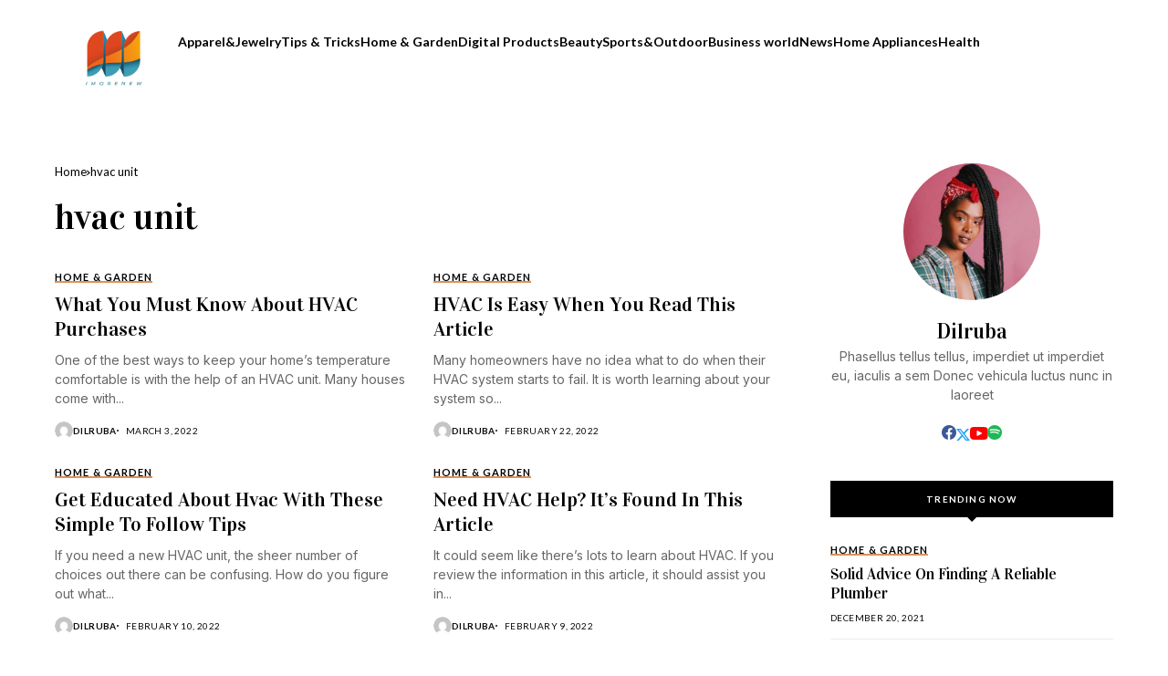

--- FILE ---
content_type: text/html; charset=UTF-8
request_url: https://www.imorenew.com/tag/hvac-unit/
body_size: 20406
content:
<!DOCTYPE html>
<!--[if IE 9 ]><html class="ie ie9" lang="en"><![endif]-->
   <html lang="en">
      <head>
         <meta charset="UTF-8">
         <meta http-equiv="X-UA-Compatible" content="IE=edge">
         <meta name="viewport" content="width=device-width, initial-scale=1">
         <link rel="preconnect" href="https://fonts.gstatic.com" crossorigin><link rel="preload" as="style" onload="this.onload=null;this.rel='stylesheet'" id="wesper_fonts_url_preload" href="https://fonts.googleapis.com/css?family=Vidaloka%3A400%7CInter%3A400%7CLato%3A700%2C%2C500%2C700%2C400%2C&amp;display=swap" crossorigin><noscript><link rel="stylesheet" href="https://fonts.googleapis.com/css?family=Vidaloka%3A400%7CInter%3A400%7CLato%3A700%2C%2C500%2C700%2C400%2C&amp;display=swap"></noscript><link rel="profile" href="https://gmpg.org/xfn/11">
                  <meta name='robots' content='index, follow, max-image-preview:large, max-snippet:-1, max-video-preview:-1' />
	<style>img:is([sizes="auto" i], [sizes^="auto," i]) { contain-intrinsic-size: 3000px 1500px }</style>
	
	<!-- This site is optimized with the Yoast SEO plugin v26.4 - https://yoast.com/wordpress/plugins/seo/ -->
	<title>hvac unit Archives - imorenew</title>
	<link rel="canonical" href="https://www.imorenew.com/tag/hvac-unit/" />
	<link rel="next" href="https://www.imorenew.com/tag/hvac-unit/page/2/" />
	<meta property="og:locale" content="en_US" />
	<meta property="og:type" content="article" />
	<meta property="og:title" content="hvac unit Archives - imorenew" />
	<meta property="og:url" content="https://www.imorenew.com/tag/hvac-unit/" />
	<meta property="og:site_name" content="imorenew" />
	<meta name="twitter:card" content="summary_large_image" />
	<script type="application/ld+json" class="yoast-schema-graph">{"@context":"https://schema.org","@graph":[{"@type":"CollectionPage","@id":"https://www.imorenew.com/tag/hvac-unit/","url":"https://www.imorenew.com/tag/hvac-unit/","name":"hvac unit Archives - imorenew","isPartOf":{"@id":"https://www.imorenew.com/#website"},"breadcrumb":{"@id":"https://www.imorenew.com/tag/hvac-unit/#breadcrumb"},"inLanguage":"en"},{"@type":"BreadcrumbList","@id":"https://www.imorenew.com/tag/hvac-unit/#breadcrumb","itemListElement":[{"@type":"ListItem","position":1,"name":"Home","item":"https://www.imorenew.com/"},{"@type":"ListItem","position":2,"name":"hvac unit"}]},{"@type":"WebSite","@id":"https://www.imorenew.com/#website","url":"https://www.imorenew.com/","name":"imorenew","description":"","potentialAction":[{"@type":"SearchAction","target":{"@type":"EntryPoint","urlTemplate":"https://www.imorenew.com/?s={search_term_string}"},"query-input":{"@type":"PropertyValueSpecification","valueRequired":true,"valueName":"search_term_string"}}],"inLanguage":"en"}]}</script>
	<!-- / Yoast SEO plugin. -->


<link rel='dns-prefetch' href='//fonts.googleapis.com' />
<link rel="alternate" type="application/rss+xml" title="imorenew &raquo; Feed" href="https://www.imorenew.com/feed/" />
<link rel="alternate" type="application/rss+xml" title="imorenew &raquo; Comments Feed" href="https://www.imorenew.com/comments/feed/" />
<link rel="alternate" type="application/rss+xml" title="imorenew &raquo; hvac unit Tag Feed" href="https://www.imorenew.com/tag/hvac-unit/feed/" />
<script>
window._wpemojiSettings = {"baseUrl":"https:\/\/s.w.org\/images\/core\/emoji\/16.0.1\/72x72\/","ext":".png","svgUrl":"https:\/\/s.w.org\/images\/core\/emoji\/16.0.1\/svg\/","svgExt":".svg","source":{"concatemoji":"https:\/\/www.imorenew.com\/wp-includes\/js\/wp-emoji-release.min.js?ver=6.8.3"}};
/*! This file is auto-generated */
!function(s,n){var o,i,e;function c(e){try{var t={supportTests:e,timestamp:(new Date).valueOf()};sessionStorage.setItem(o,JSON.stringify(t))}catch(e){}}function p(e,t,n){e.clearRect(0,0,e.canvas.width,e.canvas.height),e.fillText(t,0,0);var t=new Uint32Array(e.getImageData(0,0,e.canvas.width,e.canvas.height).data),a=(e.clearRect(0,0,e.canvas.width,e.canvas.height),e.fillText(n,0,0),new Uint32Array(e.getImageData(0,0,e.canvas.width,e.canvas.height).data));return t.every(function(e,t){return e===a[t]})}function u(e,t){e.clearRect(0,0,e.canvas.width,e.canvas.height),e.fillText(t,0,0);for(var n=e.getImageData(16,16,1,1),a=0;a<n.data.length;a++)if(0!==n.data[a])return!1;return!0}function f(e,t,n,a){switch(t){case"flag":return n(e,"\ud83c\udff3\ufe0f\u200d\u26a7\ufe0f","\ud83c\udff3\ufe0f\u200b\u26a7\ufe0f")?!1:!n(e,"\ud83c\udde8\ud83c\uddf6","\ud83c\udde8\u200b\ud83c\uddf6")&&!n(e,"\ud83c\udff4\udb40\udc67\udb40\udc62\udb40\udc65\udb40\udc6e\udb40\udc67\udb40\udc7f","\ud83c\udff4\u200b\udb40\udc67\u200b\udb40\udc62\u200b\udb40\udc65\u200b\udb40\udc6e\u200b\udb40\udc67\u200b\udb40\udc7f");case"emoji":return!a(e,"\ud83e\udedf")}return!1}function g(e,t,n,a){var r="undefined"!=typeof WorkerGlobalScope&&self instanceof WorkerGlobalScope?new OffscreenCanvas(300,150):s.createElement("canvas"),o=r.getContext("2d",{willReadFrequently:!0}),i=(o.textBaseline="top",o.font="600 32px Arial",{});return e.forEach(function(e){i[e]=t(o,e,n,a)}),i}function t(e){var t=s.createElement("script");t.src=e,t.defer=!0,s.head.appendChild(t)}"undefined"!=typeof Promise&&(o="wpEmojiSettingsSupports",i=["flag","emoji"],n.supports={everything:!0,everythingExceptFlag:!0},e=new Promise(function(e){s.addEventListener("DOMContentLoaded",e,{once:!0})}),new Promise(function(t){var n=function(){try{var e=JSON.parse(sessionStorage.getItem(o));if("object"==typeof e&&"number"==typeof e.timestamp&&(new Date).valueOf()<e.timestamp+604800&&"object"==typeof e.supportTests)return e.supportTests}catch(e){}return null}();if(!n){if("undefined"!=typeof Worker&&"undefined"!=typeof OffscreenCanvas&&"undefined"!=typeof URL&&URL.createObjectURL&&"undefined"!=typeof Blob)try{var e="postMessage("+g.toString()+"("+[JSON.stringify(i),f.toString(),p.toString(),u.toString()].join(",")+"));",a=new Blob([e],{type:"text/javascript"}),r=new Worker(URL.createObjectURL(a),{name:"wpTestEmojiSupports"});return void(r.onmessage=function(e){c(n=e.data),r.terminate(),t(n)})}catch(e){}c(n=g(i,f,p,u))}t(n)}).then(function(e){for(var t in e)n.supports[t]=e[t],n.supports.everything=n.supports.everything&&n.supports[t],"flag"!==t&&(n.supports.everythingExceptFlag=n.supports.everythingExceptFlag&&n.supports[t]);n.supports.everythingExceptFlag=n.supports.everythingExceptFlag&&!n.supports.flag,n.DOMReady=!1,n.readyCallback=function(){n.DOMReady=!0}}).then(function(){return e}).then(function(){var e;n.supports.everything||(n.readyCallback(),(e=n.source||{}).concatemoji?t(e.concatemoji):e.wpemoji&&e.twemoji&&(t(e.twemoji),t(e.wpemoji)))}))}((window,document),window._wpemojiSettings);
</script>
<link rel='stylesheet' id='wpauthor-blocks-fontawesome-front-css' href='https://www.imorenew.com/wp-content/plugins/wp-post-author/assets/fontawesome/css/all.css?ver=3.6.4' media='all' />
<link rel='stylesheet' id='wpauthor-frontend-block-style-css-css' href='https://www.imorenew.com/wp-content/plugins/wp-post-author/assets/dist/blocks.style.build.css?ver=3.6.4' media='all' />
<style id='wp-emoji-styles-inline-css'>

	img.wp-smiley, img.emoji {
		display: inline !important;
		border: none !important;
		box-shadow: none !important;
		height: 1em !important;
		width: 1em !important;
		margin: 0 0.07em !important;
		vertical-align: -0.1em !important;
		background: none !important;
		padding: 0 !important;
	}
</style>
<link rel='stylesheet' id='wp-block-library-css' href='https://www.imorenew.com/wp-includes/css/dist/block-library/style.min.css?ver=6.8.3' media='all' />
<style id='wp-block-library-theme-inline-css'>
.wp-block-audio :where(figcaption){color:#555;font-size:13px;text-align:center}.is-dark-theme .wp-block-audio :where(figcaption){color:#ffffffa6}.wp-block-audio{margin:0 0 1em}.wp-block-code{border:1px solid #ccc;border-radius:4px;font-family:Menlo,Consolas,monaco,monospace;padding:.8em 1em}.wp-block-embed :where(figcaption){color:#555;font-size:13px;text-align:center}.is-dark-theme .wp-block-embed :where(figcaption){color:#ffffffa6}.wp-block-embed{margin:0 0 1em}.blocks-gallery-caption{color:#555;font-size:13px;text-align:center}.is-dark-theme .blocks-gallery-caption{color:#ffffffa6}:root :where(.wp-block-image figcaption){color:#555;font-size:13px;text-align:center}.is-dark-theme :root :where(.wp-block-image figcaption){color:#ffffffa6}.wp-block-image{margin:0 0 1em}.wp-block-pullquote{border-bottom:4px solid;border-top:4px solid;color:currentColor;margin-bottom:1.75em}.wp-block-pullquote cite,.wp-block-pullquote footer,.wp-block-pullquote__citation{color:currentColor;font-size:.8125em;font-style:normal;text-transform:uppercase}.wp-block-quote{border-left:.25em solid;margin:0 0 1.75em;padding-left:1em}.wp-block-quote cite,.wp-block-quote footer{color:currentColor;font-size:.8125em;font-style:normal;position:relative}.wp-block-quote:where(.has-text-align-right){border-left:none;border-right:.25em solid;padding-left:0;padding-right:1em}.wp-block-quote:where(.has-text-align-center){border:none;padding-left:0}.wp-block-quote.is-large,.wp-block-quote.is-style-large,.wp-block-quote:where(.is-style-plain){border:none}.wp-block-search .wp-block-search__label{font-weight:700}.wp-block-search__button{border:1px solid #ccc;padding:.375em .625em}:where(.wp-block-group.has-background){padding:1.25em 2.375em}.wp-block-separator.has-css-opacity{opacity:.4}.wp-block-separator{border:none;border-bottom:2px solid;margin-left:auto;margin-right:auto}.wp-block-separator.has-alpha-channel-opacity{opacity:1}.wp-block-separator:not(.is-style-wide):not(.is-style-dots){width:100px}.wp-block-separator.has-background:not(.is-style-dots){border-bottom:none;height:1px}.wp-block-separator.has-background:not(.is-style-wide):not(.is-style-dots){height:2px}.wp-block-table{margin:0 0 1em}.wp-block-table td,.wp-block-table th{word-break:normal}.wp-block-table :where(figcaption){color:#555;font-size:13px;text-align:center}.is-dark-theme .wp-block-table :where(figcaption){color:#ffffffa6}.wp-block-video :where(figcaption){color:#555;font-size:13px;text-align:center}.is-dark-theme .wp-block-video :where(figcaption){color:#ffffffa6}.wp-block-video{margin:0 0 1em}:root :where(.wp-block-template-part.has-background){margin-bottom:0;margin-top:0;padding:1.25em 2.375em}
</style>
<style id='classic-theme-styles-inline-css'>
/*! This file is auto-generated */
.wp-block-button__link{color:#fff;background-color:#32373c;border-radius:9999px;box-shadow:none;text-decoration:none;padding:calc(.667em + 2px) calc(1.333em + 2px);font-size:1.125em}.wp-block-file__button{background:#32373c;color:#fff;text-decoration:none}
</style>
<style id='global-styles-inline-css'>
:root{--wp--preset--aspect-ratio--square: 1;--wp--preset--aspect-ratio--4-3: 4/3;--wp--preset--aspect-ratio--3-4: 3/4;--wp--preset--aspect-ratio--3-2: 3/2;--wp--preset--aspect-ratio--2-3: 2/3;--wp--preset--aspect-ratio--16-9: 16/9;--wp--preset--aspect-ratio--9-16: 9/16;--wp--preset--color--black: #000000;--wp--preset--color--cyan-bluish-gray: #abb8c3;--wp--preset--color--white: #ffffff;--wp--preset--color--pale-pink: #f78da7;--wp--preset--color--vivid-red: #cf2e2e;--wp--preset--color--luminous-vivid-orange: #ff6900;--wp--preset--color--luminous-vivid-amber: #fcb900;--wp--preset--color--light-green-cyan: #7bdcb5;--wp--preset--color--vivid-green-cyan: #00d084;--wp--preset--color--pale-cyan-blue: #8ed1fc;--wp--preset--color--vivid-cyan-blue: #0693e3;--wp--preset--color--vivid-purple: #9b51e0;--wp--preset--gradient--vivid-cyan-blue-to-vivid-purple: linear-gradient(135deg,rgba(6,147,227,1) 0%,rgb(155,81,224) 100%);--wp--preset--gradient--light-green-cyan-to-vivid-green-cyan: linear-gradient(135deg,rgb(122,220,180) 0%,rgb(0,208,130) 100%);--wp--preset--gradient--luminous-vivid-amber-to-luminous-vivid-orange: linear-gradient(135deg,rgba(252,185,0,1) 0%,rgba(255,105,0,1) 100%);--wp--preset--gradient--luminous-vivid-orange-to-vivid-red: linear-gradient(135deg,rgba(255,105,0,1) 0%,rgb(207,46,46) 100%);--wp--preset--gradient--very-light-gray-to-cyan-bluish-gray: linear-gradient(135deg,rgb(238,238,238) 0%,rgb(169,184,195) 100%);--wp--preset--gradient--cool-to-warm-spectrum: linear-gradient(135deg,rgb(74,234,220) 0%,rgb(151,120,209) 20%,rgb(207,42,186) 40%,rgb(238,44,130) 60%,rgb(251,105,98) 80%,rgb(254,248,76) 100%);--wp--preset--gradient--blush-light-purple: linear-gradient(135deg,rgb(255,206,236) 0%,rgb(152,150,240) 100%);--wp--preset--gradient--blush-bordeaux: linear-gradient(135deg,rgb(254,205,165) 0%,rgb(254,45,45) 50%,rgb(107,0,62) 100%);--wp--preset--gradient--luminous-dusk: linear-gradient(135deg,rgb(255,203,112) 0%,rgb(199,81,192) 50%,rgb(65,88,208) 100%);--wp--preset--gradient--pale-ocean: linear-gradient(135deg,rgb(255,245,203) 0%,rgb(182,227,212) 50%,rgb(51,167,181) 100%);--wp--preset--gradient--electric-grass: linear-gradient(135deg,rgb(202,248,128) 0%,rgb(113,206,126) 100%);--wp--preset--gradient--midnight: linear-gradient(135deg,rgb(2,3,129) 0%,rgb(40,116,252) 100%);--wp--preset--font-size--small: 13px;--wp--preset--font-size--medium: 20px;--wp--preset--font-size--large: 36px;--wp--preset--font-size--x-large: 42px;--wp--preset--spacing--20: 0.44rem;--wp--preset--spacing--30: 0.67rem;--wp--preset--spacing--40: 1rem;--wp--preset--spacing--50: 1.5rem;--wp--preset--spacing--60: 2.25rem;--wp--preset--spacing--70: 3.38rem;--wp--preset--spacing--80: 5.06rem;--wp--preset--shadow--natural: 6px 6px 9px rgba(0, 0, 0, 0.2);--wp--preset--shadow--deep: 12px 12px 50px rgba(0, 0, 0, 0.4);--wp--preset--shadow--sharp: 6px 6px 0px rgba(0, 0, 0, 0.2);--wp--preset--shadow--outlined: 6px 6px 0px -3px rgba(255, 255, 255, 1), 6px 6px rgba(0, 0, 0, 1);--wp--preset--shadow--crisp: 6px 6px 0px rgba(0, 0, 0, 1);}:where(.is-layout-flex){gap: 0.5em;}:where(.is-layout-grid){gap: 0.5em;}body .is-layout-flex{display: flex;}.is-layout-flex{flex-wrap: wrap;align-items: center;}.is-layout-flex > :is(*, div){margin: 0;}body .is-layout-grid{display: grid;}.is-layout-grid > :is(*, div){margin: 0;}:where(.wp-block-columns.is-layout-flex){gap: 2em;}:where(.wp-block-columns.is-layout-grid){gap: 2em;}:where(.wp-block-post-template.is-layout-flex){gap: 1.25em;}:where(.wp-block-post-template.is-layout-grid){gap: 1.25em;}.has-black-color{color: var(--wp--preset--color--black) !important;}.has-cyan-bluish-gray-color{color: var(--wp--preset--color--cyan-bluish-gray) !important;}.has-white-color{color: var(--wp--preset--color--white) !important;}.has-pale-pink-color{color: var(--wp--preset--color--pale-pink) !important;}.has-vivid-red-color{color: var(--wp--preset--color--vivid-red) !important;}.has-luminous-vivid-orange-color{color: var(--wp--preset--color--luminous-vivid-orange) !important;}.has-luminous-vivid-amber-color{color: var(--wp--preset--color--luminous-vivid-amber) !important;}.has-light-green-cyan-color{color: var(--wp--preset--color--light-green-cyan) !important;}.has-vivid-green-cyan-color{color: var(--wp--preset--color--vivid-green-cyan) !important;}.has-pale-cyan-blue-color{color: var(--wp--preset--color--pale-cyan-blue) !important;}.has-vivid-cyan-blue-color{color: var(--wp--preset--color--vivid-cyan-blue) !important;}.has-vivid-purple-color{color: var(--wp--preset--color--vivid-purple) !important;}.has-black-background-color{background-color: var(--wp--preset--color--black) !important;}.has-cyan-bluish-gray-background-color{background-color: var(--wp--preset--color--cyan-bluish-gray) !important;}.has-white-background-color{background-color: var(--wp--preset--color--white) !important;}.has-pale-pink-background-color{background-color: var(--wp--preset--color--pale-pink) !important;}.has-vivid-red-background-color{background-color: var(--wp--preset--color--vivid-red) !important;}.has-luminous-vivid-orange-background-color{background-color: var(--wp--preset--color--luminous-vivid-orange) !important;}.has-luminous-vivid-amber-background-color{background-color: var(--wp--preset--color--luminous-vivid-amber) !important;}.has-light-green-cyan-background-color{background-color: var(--wp--preset--color--light-green-cyan) !important;}.has-vivid-green-cyan-background-color{background-color: var(--wp--preset--color--vivid-green-cyan) !important;}.has-pale-cyan-blue-background-color{background-color: var(--wp--preset--color--pale-cyan-blue) !important;}.has-vivid-cyan-blue-background-color{background-color: var(--wp--preset--color--vivid-cyan-blue) !important;}.has-vivid-purple-background-color{background-color: var(--wp--preset--color--vivid-purple) !important;}.has-black-border-color{border-color: var(--wp--preset--color--black) !important;}.has-cyan-bluish-gray-border-color{border-color: var(--wp--preset--color--cyan-bluish-gray) !important;}.has-white-border-color{border-color: var(--wp--preset--color--white) !important;}.has-pale-pink-border-color{border-color: var(--wp--preset--color--pale-pink) !important;}.has-vivid-red-border-color{border-color: var(--wp--preset--color--vivid-red) !important;}.has-luminous-vivid-orange-border-color{border-color: var(--wp--preset--color--luminous-vivid-orange) !important;}.has-luminous-vivid-amber-border-color{border-color: var(--wp--preset--color--luminous-vivid-amber) !important;}.has-light-green-cyan-border-color{border-color: var(--wp--preset--color--light-green-cyan) !important;}.has-vivid-green-cyan-border-color{border-color: var(--wp--preset--color--vivid-green-cyan) !important;}.has-pale-cyan-blue-border-color{border-color: var(--wp--preset--color--pale-cyan-blue) !important;}.has-vivid-cyan-blue-border-color{border-color: var(--wp--preset--color--vivid-cyan-blue) !important;}.has-vivid-purple-border-color{border-color: var(--wp--preset--color--vivid-purple) !important;}.has-vivid-cyan-blue-to-vivid-purple-gradient-background{background: var(--wp--preset--gradient--vivid-cyan-blue-to-vivid-purple) !important;}.has-light-green-cyan-to-vivid-green-cyan-gradient-background{background: var(--wp--preset--gradient--light-green-cyan-to-vivid-green-cyan) !important;}.has-luminous-vivid-amber-to-luminous-vivid-orange-gradient-background{background: var(--wp--preset--gradient--luminous-vivid-amber-to-luminous-vivid-orange) !important;}.has-luminous-vivid-orange-to-vivid-red-gradient-background{background: var(--wp--preset--gradient--luminous-vivid-orange-to-vivid-red) !important;}.has-very-light-gray-to-cyan-bluish-gray-gradient-background{background: var(--wp--preset--gradient--very-light-gray-to-cyan-bluish-gray) !important;}.has-cool-to-warm-spectrum-gradient-background{background: var(--wp--preset--gradient--cool-to-warm-spectrum) !important;}.has-blush-light-purple-gradient-background{background: var(--wp--preset--gradient--blush-light-purple) !important;}.has-blush-bordeaux-gradient-background{background: var(--wp--preset--gradient--blush-bordeaux) !important;}.has-luminous-dusk-gradient-background{background: var(--wp--preset--gradient--luminous-dusk) !important;}.has-pale-ocean-gradient-background{background: var(--wp--preset--gradient--pale-ocean) !important;}.has-electric-grass-gradient-background{background: var(--wp--preset--gradient--electric-grass) !important;}.has-midnight-gradient-background{background: var(--wp--preset--gradient--midnight) !important;}.has-small-font-size{font-size: var(--wp--preset--font-size--small) !important;}.has-medium-font-size{font-size: var(--wp--preset--font-size--medium) !important;}.has-large-font-size{font-size: var(--wp--preset--font-size--large) !important;}.has-x-large-font-size{font-size: var(--wp--preset--font-size--x-large) !important;}
:where(.wp-block-post-template.is-layout-flex){gap: 1.25em;}:where(.wp-block-post-template.is-layout-grid){gap: 1.25em;}
:where(.wp-block-columns.is-layout-flex){gap: 2em;}:where(.wp-block-columns.is-layout-grid){gap: 2em;}
:root :where(.wp-block-pullquote){font-size: 1.5em;line-height: 1.6;}
</style>
<link rel='stylesheet' id='contact-form-7-css' href='https://www.imorenew.com/wp-content/plugins/contact-form-7/includes/css/styles.css?ver=6.1.3' media='all' />

<link rel='stylesheet' id='wesper_layout-css' href='https://www.imorenew.com/wp-content/themes/wesper/css/layout.css?ver=1.1.1' media='all' />
<link rel='stylesheet' id='wesper_style-css' href='https://www.imorenew.com/wp-content/themes/wesper/style.css?ver=1.1.1' media='all' />
<style id='wesper_style-inline-css'>
body.options_dark_skin{ --jl-logo-txt-color: #fff; --jl-logo-txt-side-color: #fff; --jl-logo-txt-foot-color: #fff; --jl-main-color: #da9159; --jl-bg-color: #111; --jl-txt-color: #FFF; --jl-btn-bg: #454545; --jl-comment-btn-link: #454545; --jl-comment-btn-linkc: #FFF; --jl-menu-bg: #111; --jl-menu-line-color: #ffffff26; --jl-menu-color: #FFF; --jl-sub-bg-color: #222; --jl-sub-menu-color: #FFF; --jl-sub-line-color: #464646; --jl-topbar-bg: #000; --jl-topbar-color: #FFF; --jl-logo-bg: #111; --jl-logo-color: #FFF; --jl-single-color: #FFF; --jl-single-link-color: #da9159; --jl-single-link-hcolor: #da9159; --jl-except-color: #ddd; --jl-meta-color: #ddd; --jl-post-line-color: #49494b; --jl-author-bg: #454545; --jl-foot-bg: #000; --jl-foot-color: #a8a8aa; --jl-foot-link: #ffffff; --jl-foot-hlink: #da9159; --jl-foot-head: #FFF; --jl-foot-line: #000000; } body{ --jl-logo-size: 33px; --jl-logo-size-mob: 30px; --jl-logo-txt-color: #000; --jl-logo-txt-side-color: #000; --jl-logo-txt-foot-color: #fff; --jl-main-width: 1200px; --jl-main-color: #da9159; --jl-bg-color: #FFF; --jl-txt-color: #000; --jl-txt-light: #FFF; --jl-btn-bg: #000; --jl-comment-btn-link: #F1F1F1; --jl-comment-btn-linkc: #000; --jl-desc-light: #ddd; --jl-meta-light: #bbb; --jl-button-radius: 0.1em; --jl-load-more-radius: 100px; --jl-load-more-width: 290px; --jl-load-more-height: 48px; --jl-menu-bg: #FFF; --jl-menu-line-color: #eeedeb; --jl-menu-color: #000; --jl-sub-bg-color: #000000; --jl-sub-menu-color: #ffffff; --jl-sub-line-color: #464646; --jl-topbar-bg: #000; --jl-topbar-color: #FFF; --jl-topbar-height: 35px; --jl-topbar-size: 13px; --jl-logo-bg: #FFF; --jl-logo-color: #000; --jl-single-title-size: 40px; --jl-single-color: #676767; --jl-single-link-color: #da9159; --jl-single-link-hcolor: #da9159; --jl-except-color: #666; --jl-meta-color: #0a0a0a; --jl-post-line-color: #e9ecef; --jl-author-bg: #f8f7f5; --jl-post-related-size: 20px; --jl-foot-bg: #000000; --jl-foot-color: #a8a8aa; --jl-foot-link: #ffffff; --jl-foot-hlink: #da9159; --jl-foot-head: #FFF; --jl-foot-line: #000000; --jl-foot-menu-col: 2; --jl-foot-title-size: 16px; --jl-foot-font-size: 15px; --jl-foot-copyright: 13px; --jl-foot-menu-size: 13px; --jl-body-font: Inter; --jl-body-font-size: 14px; --jl-body-font-weight: 400; --jl-body-line-height: 1.5; --jl-logo-width: 100px; --jl-m-logo-width: 100px; --jl-s-logo-width: 120px; --jl-fot-logo-width: 170px; --jl-title-font: Vidaloka; --jl-title-font-weight: 400; --jl-title-transform: none; --jl-title-space: 0em; --jl-title-line-height: 1.27; --jl-content-font-size: 15px; --jl-content-line-height: 1.5; --jl-sec-topbar-height: 35px; --jl-sec-menu-height: 80px; --jl-sec-logo-height: 120px; --jl-menu-font: Lato; --jl-menu-font-size: 16px; --jl-menu-font-weight: 700; --jl-menu-transform: capitalize; --jl-menu-space: 0em; --jl-spacing-menu: 30px; --jl-submenu-font-size: 14px; --jl-submenu-font-weight: 500; --jl-submenu-transform: capitalize; --jl-submenu-space: 0em; --jl-cat-font-size: 11px; --jl-cat-font-weight: 700; --jl-cat-font-space: .1em; --jl-cat-transform: uppercase; --jl-meta-font-size: 10px; --jl-meta-font-weight: 400; --jl-meta-a-font-weight: 600; --jl-meta-font-space: .04em; --jl-meta-transform: uppercase; --jl-button-font-size: 11px; --jl-button-font-weight: 600; --jl-button-transform: uppercase; --jl-button-space: 0.02em; --jl-loadmore-font-size: 11px; --jl-loadmore-font-weight: 600; --jl-loadmore-transform: uppercase; --jl-loadmore-space: 0.1em; --jl-border-rounded: 0px; --jl-top-rounded: 60px; --jl-cookie-des-size: 12px; --jl-cookie-btn-size: 12px; --jl-cookie-btn-space: 0em; --jl-cookie-btn-transform: capitalize; --jl-widget-fsize: 18px; --jl-widget-space: 0em; --jl-widget-transform: uppercase; } .jlac_smseah.active_search_box{ overflow: unset; } .jlac_smseah.active_search_box .search_header_wrapper .jli-search:before{ font-family: "jl_font" !important; content: "\e906" !important; } .jl_shwp{ display: flex; height: 100%; } .search_header_wrapper.search_form_menu_personal_click{ position: relative; } .jl_ajse{ position: absolute !important; background: var(--jl-sub-bg-color); width: 350px; top: 100% !important; right: 0px; left: auto; padding: 10px 25px; height: unset; box-shadow: 0px 32px 64px -16px rgb(0 0 0 / 16%); } .jl_ajse .searchform_theme{ padding: 0px; float: none !important; position: unset; transform: unset; display: flex; align-items: center; justify-content: space-between; } .jl_ajse .jl_search_head{ display: flex; flex-direction: column; } .jl_ajse.search_form_menu_personal .searchform_theme .search_btn{ float: none; border: 0px !important; height: 30px; font-size: 14px; color: var(--jl-sub-menu-color) !important; } .jl_ajse .jl_shnone{ font-size: 14px; margin: 0px; } .jl_ajse.search_form_menu_personal .searchform_theme .search_btn::-webkit-input-placeholder{ color: var(--jl-sub-menu-color) !important; } .jl_ajse.search_form_menu_personal .searchform_theme .search_btn::-moz-placeholder{ color: var(--jl-sub-menu-color) !important; } .jl_ajse.search_form_menu_personal .searchform_theme .search_btn:-ms-input-placeholder{ color: var(--jl-sub-menu-color) !important; } .jl_ajse.search_form_menu_personal .searchform_theme .search_btn:-moz-placeholder{ color: var(--jl-sub-menu-color) !important; } .jl_ajse .searchform_theme .button{ height: 30px; position: unset; padding: 0px 5px !important; width: auto; } .jlc-hmain-w.jl_base_menu .jl_ajse .searchform_theme .button i.jli-search, .jlc-stick-main-w .jl_ajse .searchform_theme .button i.jli-search{ color: var(--jl-sub-menu-color) !important; font-size: 14px; } .jl_ajse .jl_search_wrap_li{ --jl-img-space: 10px; --jl-img-w: 100px; --jl-img-h: 80px; --jl-h-align: left; --jl-t-size: 14px; --jl-txt-color: var(--jl-sub-menu-color) !important; --jl-meta-color: var(--jl-sub-menu-color) !important; --jlrow-gap: 15px; --jl-post-line-color: transparent; } .jl_ajse .jl_search_wrap_li .jl-donut-front{ top: 0px; right: 0px; } .jl_ajse .jl_search_wrap_li .jl_grid_wrap_f{ width: 100%; display: grid; overflow: hidden; grid-template-columns: repeat(1,minmax(0,1fr)); grid-row-gap: var(--jlrow-gap); border-top: 1px solid var(--jl-sub-line-color); padding-top: 20px; margin-top: 10px; margin-bottom: 15px; } .jl_ajse .jl_post_meta{ opacity: .5; font-size: 10px; } .jl_ajse .jl_post_meta .jl_author_img_w, .jl_ajse .jl_post_meta .post-date:before{ display: none; } .jl_item_bread i{font-size: inherit;} .logo_link, .logo_link:hover{ font-family: var(--jl-title-font); font-weight: var(--jl-title-font-weight); text-transform: var(--jl-title-transform); letter-spacing: var(--jl-title-space); line-height: var(--jl-title-line-height); font-size: var(--jl-logo-size); color: var(--jl-logo-txt-color); } @media only screen and (max-width: 767px) { .logo_link, .logo_link:hover{ font-size: var(--jl-logo-size-mob); } } .logo_link > h1, .logo_link > span{ font-size: inherit; color: var(--jl-logo-txt-color); } .jl_mobile_nav_inner .logo_link, .jl_mobile_nav_inner .logo_link:hover{ color: var(--jl-logo-txt-side-color); } .jl_ft_cw .logo_link, .jl_ft_cw .logo_link:hover{ color: var(--jl-logo-txt-foot-color); } .jl_content p{ font-size: var(--jl-content-font-size); line-height: var(--jl-content-line-height); } .jl_pl_fs{ display: none;} .navigation_wrapper .jl_main_menu > .menu-item:hover > a .jl_mblt, .navigation_wrapper .jl_main_menu > .current-menu-ancestor > a .jl_mblt, .navigation_wrapper .jl_main_menu > .current-menu-item > a .jl_mblt, .navigation_wrapper .jl_main_menu > .is-current-sub > a .jl_mblt{ background-size: 100% 3px !important; } .navigation_wrapper .jl_main_menu > .menu-item > a .jl_mblt{ background-image: linear-gradient(90deg,#da9159 0,#da9159 94%); background-size: 0 3px; } .jlc-container{max-width: 1200px;} .jl_sli_in .jl_sli_fb{order: 1;} .jl_sli_in .jl_sli_tw{order: 2;} .jl_sli_in .jl_sli_pi{order: 3;} .jl_sli_in .jl_sli_din{order: 4;} .jl_sli_in .jl_sli_wapp{order: 5;} .jl_sli_in .jl_sli_tele{order: 6;} .jl_sli_in .jl_sli_tumblr{order: 7;} .jl_sli_in .jl_sli_line{order: 7;} .jl_sli_in .jl_sli_mil{order: 7;}  .post_sw .jl_sli_in .jl_sli_tele{display: none !important;}  .post_sw .jl_sli_in .jl_sli_tumblr{display: none !important;} .post_sw .jl_sli_in .jl_sli_line{display: none !important;}  .post_sw .jl_sli_in .jl_sli_mil{display: none !important;}  .jl_sfoot .jl_sli_in .jl_sli_tumblr{display: none !important;} .jl_sfoot .jl_sli_in .jl_sli_line{display: none !important;} .logo_small_wrapper_table .logo_small_wrapper a .jl_logo_w { position: absolute;top: 0px;left: 0px;opacity: 0; } .logo_small_wrapper_table .logo_small_wrapper .logo_link img{ max-width: var(--jl-logo-width); } .jl_sleft_side .jl_smmain_side{ order: 1; padding-left: 20px; padding-right: 30px; } .jl_sleft_side .jl_smmain_con{ order: 2; } .jl_rd_wrap{ top: 0; } .jl_rd_read{ height: 3px; background-color: #da9159; background-image: linear-gradient(to right, #da9159 0%, #da9159 100%); } .jl_view_none{display: none;} .jl_sifea_img, .jl_smmain_w .swiper-slide-inner{ border-radius: var(--jl-border-rounded); overflow: hidden; } .jl_shead_mix12 .jl_ov_layout, .jl_shead_mix10 .jl_ov_layout, .jl_shead_mix9 .jl_ov_layout{ border-radius: 0px; } .cat-item-6739 span{background: #dd3333}.jl_cat_cid_6739 .jl_cm_count{background: #dd3333 !important;}.jl_cat_opt4 .jl_cat_opt_w.jl_cat_cid_6739{background: #dd3333 !important;}.jl_cat_txt.jl_cat6739:before{background: #dd3333;}.jl_cat_lbl.jl_cat6739{background: #dd3333;}.cat-item-2 span{background: #8224e3}.jl_cat_cid_2 .jl_cm_count{background: #8224e3 !important;}.jl_cat_opt4 .jl_cat_opt_w.jl_cat_cid_2{background: #8224e3 !important;}.jl_cat_txt.jl_cat2:before{background: #8224e3;}.jl_cat_lbl.jl_cat2{background: #8224e3;}.cat-item-3 span{background: #bbc63d}.jl_cat_cid_3 .jl_cm_count{background: #bbc63d !important;}.jl_cat_opt4 .jl_cat_opt_w.jl_cat_cid_3{background: #bbc63d !important;}.jl_cat_txt.jl_cat3:before{background: #bbc63d;}.jl_cat_lbl.jl_cat3{background: #bbc63d;}.cat-item-6740 span{background: #eaa504}.jl_cat_cid_6740 .jl_cm_count{background: #eaa504 !important;}.jl_cat_opt4 .jl_cat_opt_w.jl_cat_cid_6740{background: #eaa504 !important;}.jl_cat_txt.jl_cat6740:before{background: #eaa504;}.jl_cat_lbl.jl_cat6740{background: #eaa504;}.cat-item-4 span{background: #3bbf62}.jl_cat_cid_4 .jl_cm_count{background: #3bbf62 !important;}.jl_cat_opt4 .jl_cat_opt_w.jl_cat_cid_4{background: #3bbf62 !important;}.jl_cat_txt.jl_cat4:before{background: #3bbf62;}.jl_cat_lbl.jl_cat4{background: #3bbf62;}.cat-item-5 span{background: #4133dd}.jl_cat_cid_5 .jl_cm_count{background: #4133dd !important;}.jl_cat_opt4 .jl_cat_opt_w.jl_cat_cid_5{background: #4133dd !important;}.jl_cat_txt.jl_cat5:before{background: #4133dd;}.jl_cat_lbl.jl_cat5{background: #4133dd;}
</style>
<link rel='stylesheet' id='glightbox-css' href='https://www.imorenew.com/wp-content/themes/wesper/css/glightbox.min.css?ver=1.1.1' media='all' />
<link rel='stylesheet' id='swiper-css' href='https://www.imorenew.com/wp-content/plugins/elementor/assets/lib/swiper/v8/css/swiper.min.css?ver=8.4.5' media='all' />
<link rel='stylesheet' id='awpa-wp-post-author-styles-css' href='https://www.imorenew.com/wp-content/plugins/wp-post-author/assets/css/awpa-frontend-style.css?ver=3.6.4' media='all' />
<style id='awpa-wp-post-author-styles-inline-css'>

                .wp_post_author_widget .wp-post-author-meta .awpa-display-name > a:hover,
                body .wp-post-author-wrap .awpa-display-name > a:hover {
                    color: #af0000;
                }
                .wp-post-author-meta .wp-post-author-meta-more-posts a.awpa-more-posts:hover, 
                .awpa-review-field .right-star .awpa-rating-button:not(:disabled):hover {
                    color: #af0000;
                    border-color: #af0000;
                }
            
</style>
<link rel='stylesheet' id='elementor-frontend-css' href='https://www.imorenew.com/wp-content/plugins/elementor/assets/css/frontend.min.css?ver=3.33.2' media='all' />
<link rel='stylesheet' id='elementor-post-14397-css' href='https://www.imorenew.com/wp-content/uploads/elementor/css/post-14397.css?ver=1763968787' media='all' />
<link rel='stylesheet' id='elementor-post-655-css' href='https://www.imorenew.com/wp-content/uploads/elementor/css/post-655.css?ver=1763968787' media='all' />
<link rel='stylesheet' id='elementor-post-654-css' href='https://www.imorenew.com/wp-content/uploads/elementor/css/post-654.css?ver=1763968788' media='all' />
<link rel='stylesheet' id='elementor-post-14396-css' href='https://www.imorenew.com/wp-content/uploads/elementor/css/post-14396.css?ver=1763968788' media='all' />
<link rel='stylesheet' id='elementor-post-650-css' href='https://www.imorenew.com/wp-content/uploads/elementor/css/post-650.css?ver=1763968788' media='all' />
<link rel='stylesheet' id='elementor-post-651-css' href='https://www.imorenew.com/wp-content/uploads/elementor/css/post-651.css?ver=1763968788' media='all' />
<link rel='stylesheet' id='elementor-post-652-css' href='https://www.imorenew.com/wp-content/uploads/elementor/css/post-652.css?ver=1763968788' media='all' />
<script src="https://www.imorenew.com/wp-includes/js/jquery/jquery.min.js?ver=3.7.1" id="jquery-core-js"></script>
<script src="https://www.imorenew.com/wp-includes/js/jquery/jquery-migrate.min.js?ver=3.4.1" id="jquery-migrate-js"></script>
<script src="https://www.imorenew.com/wp-content/plugins/wp-post-author/assets/js/awpa-frontend-scripts.js?ver=3.6.4" id="awpa-custom-bg-scripts-js"></script>
<link rel="https://api.w.org/" href="https://www.imorenew.com/wp-json/" /><link rel="alternate" title="JSON" type="application/json" href="https://www.imorenew.com/wp-json/wp/v2/tags/4231" /><link rel="EditURI" type="application/rsd+xml" title="RSD" href="https://www.imorenew.com/xmlrpc.php?rsd" />
<meta name="generator" content="WordPress 6.8.3" />
<link rel='dns-prefetch' href='https://i0.wp.com/'><link rel='preconnect' href='https://i0.wp.com/' crossorigin><link rel='dns-prefetch' href='https://i1.wp.com/'><link rel='preconnect' href='https://i1.wp.com/' crossorigin><link rel='dns-prefetch' href='https://i2.wp.com/'><link rel='preconnect' href='https://i2.wp.com/' crossorigin><link rel='dns-prefetch' href='https://i3.wp.com/'><link rel='preconnect' href='https://i3.wp.com/' crossorigin>	    
        
    <meta property="og:title" content="hvac unit Archives - imorenew">
    <meta property="og:url" content="https://www.imorenew.com/tag/hvac-unit">
    <meta property="og:site_name" content="imorenew">	
        <meta name="generator" content="Elementor 3.33.2; features: e_font_icon_svg, additional_custom_breakpoints; settings: css_print_method-external, google_font-enabled, font_display-swap">
			<style>
				.e-con.e-parent:nth-of-type(n+4):not(.e-lazyloaded):not(.e-no-lazyload),
				.e-con.e-parent:nth-of-type(n+4):not(.e-lazyloaded):not(.e-no-lazyload) * {
					background-image: none !important;
				}
				@media screen and (max-height: 1024px) {
					.e-con.e-parent:nth-of-type(n+3):not(.e-lazyloaded):not(.e-no-lazyload),
					.e-con.e-parent:nth-of-type(n+3):not(.e-lazyloaded):not(.e-no-lazyload) * {
						background-image: none !important;
					}
				}
				@media screen and (max-height: 640px) {
					.e-con.e-parent:nth-of-type(n+2):not(.e-lazyloaded):not(.e-no-lazyload),
					.e-con.e-parent:nth-of-type(n+2):not(.e-lazyloaded):not(.e-no-lazyload) * {
						background-image: none !important;
					}
				}
			</style>
					<style id="wp-custom-css">
			.navigation_wrapper .mega-category-menu .jl_f_cat .jl_cat_txt{
    color: var(--jl-sub-menu-color)
}
.navigation_wrapper .mega-category-menu.menu-item .sub-menu .jl_mega_gl .jl_fe_title a,
.navigation_wrapper .mega-category-menu.menu-item .sub-menu .jl_mega_sml .jl_fe_title a,
.navigation_wrapper .mega-category-menu.menu-item .jl_mega_gl .jl_post_meta span,
.navigation_wrapper .mega-category-menu.menu-item .jl_mega_gl .jl_post_meta span a,
.navigation_wrapper .mega-category-menu.menu-item .jl_mega_sml .jl_post_meta span,
.navigation_wrapper .mega-category-menu.menu-item .jl_mega_sml .jl_post_meta span a,
.navigation_wrapper .mega-category-menu.menu-item .pagination-nextprev .jl-foot-nav{
    color: var(--jl-sub-menu-color) !important;
}.jl_relsec{max-width: var(--jl-main-width);}		</style>
		         
      </head>
      <body class="archive tag tag-hvac-unit tag-4231 wp-embed-responsive wp-theme-wesper jl_spop_single1 logo_foot_white logo_sticky_normal jl_weg_menu jl_sright_side jl_nav_stick jl_nav_active jl_nav_slide mobile_nav_class is-lazyload   jl_en_day_night jl-has-sidebar jl_tline elementor-default elementor-kit-10950">         
                 <div class="options_layout_wrapper jl_clear_at">
         <div class="options_layout_container tp_head_off">
         <header class="jlc-hmain-w jl_base_menu jl_md_main">
    		<div data-elementor-type="wp-post" data-elementor-id="14633" class="elementor elementor-14633">
				<div class="elementor-element elementor-element-2a93ca8 e-flex e-con-boxed e-con e-parent" data-id="2a93ca8" data-element_type="container">
					<div class="e-con-inner">
		<div class="elementor-element elementor-element-1a032e3 e-con-full e-flex e-con e-child" data-id="1a032e3" data-element_type="container">
				<div class="elementor-element elementor-element-4058a1d elementor-widget elementor-widget-wesper-section-logo" data-id="4058a1d" data-element_type="widget" data-widget_type="wesper-section-logo.default">
				<div class="elementor-widget-container">
					                        <div class="logo_small_wrapper_table">
                            <div class="logo_small_wrapper">
                                                            <a class="logo_link" href="https://imorenew.com/">
                                                            <span>
                                                                    <img class="jl_logo_n" src="https://imorenew.com/wp-content/uploads/2024/03/imorenew.png" alt="" />                                    
                                                                                                    <img class="jl_logo_w" src="https://www.imorenew.com/wp-content/plugins/elementor/assets/images/placeholder.png" alt="" />
                                                                
                                </span>
                            </a>
                            </div>
                        </div>   
        				</div>
				</div>
				</div>
		<div class="elementor-element elementor-element-5dc5f0d e-con-full e-flex e-con e-child" data-id="5dc5f0d" data-element_type="container">
				<div class="elementor-element elementor-element-d21026a elementor-widget elementor-widget-wesper-simple-menu" data-id="d21026a" data-element_type="widget" data-widget_type="wesper-simple-menu.default">
				<div class="elementor-widget-container">
					                
        <div class="jlcm--simple-menu widget_nav_menu jlcm-main-jl_menu_inline" >            
            <ul id="menu-d21026a" class="menu"><li class="menu-item menu-item-type-taxonomy menu-item-object-category menu-item-14623"><a href="https://www.imorenew.com/category/apparel/">Apparel&amp;Jewelry</a></li>
<li class="menu-item menu-item-type-taxonomy menu-item-object-category menu-item-14624"><a href="https://www.imorenew.com/category/tips-tricks/">Tips &amp; Tricks</a></li>
<li class="menu-item menu-item-type-taxonomy menu-item-object-category menu-item-14625"><a href="https://www.imorenew.com/category/home/">Home &amp; Garden</a></li>
<li class="menu-item menu-item-type-taxonomy menu-item-object-category menu-item-14626"><a href="https://www.imorenew.com/category/digital/">Digital Products</a></li>
<li class="menu-item menu-item-type-taxonomy menu-item-object-category menu-item-14627"><a href="https://www.imorenew.com/category/beauty/">Beauty</a></li>
<li class="menu-item menu-item-type-taxonomy menu-item-object-category menu-item-14628"><a href="https://www.imorenew.com/category/sport/">Sports&amp;Outdoor</a></li>
<li class="menu-item menu-item-type-taxonomy menu-item-object-category menu-item-14629"><a href="https://www.imorenew.com/category/bw/">Business world</a></li>
<li class="menu-item menu-item-type-taxonomy menu-item-object-category menu-item-14630"><a href="https://www.imorenew.com/category/news/">News</a></li>
<li class="menu-item menu-item-type-taxonomy menu-item-object-category menu-item-14631"><a href="https://www.imorenew.com/category/homeappliances/">Home Appliances</a></li>
<li class="menu-item menu-item-type-taxonomy menu-item-object-category menu-item-14632"><a href="https://www.imorenew.com/category/health/">Health</a></li>
</ul>        </div>
        				</div>
				</div>
				</div>
					</div>
				</div>
				</div>
		</header>
<header class="jlc-stick-main-w jl_cus_sihead jl_r_menu">
    </header>
<div id="jl_sb_nav" class="jl_mobile_nav_wrapper">
            <div id="nav" class="jl_mobile_nav_inner">
               <div class="logo_small_wrapper_table">
                  <div class="logo_small_wrapper">
                     <a class="logo_link" href="https://www.imorenew.com/">                     
                                                                                                         <img class="jl_logo_n" src="https://jellywp.com/wp/wesper11/wp-content/uploads/sites/27/2022/11/wesper11.png" alt="" />
                                                                                                            <img class="jl_logo_w" src="https://jellywp.com/wp/wesper11/wp-content/uploads/sites/27/2022/11/wesper11w.png" alt="" />
                                                                        </a>
                  </div>
               </div>
               <div class="menu_mobile_icons mobile_close_icons closed_menu"><span class="jl_close_wapper"><span class="jl_close_1"></span><span class="jl_close_2"></span></span></div>              
               <ul id="mobile_menu_slide" class="menu_moble_slide"><li class="menu-item menu-item-type-post_type menu-item-object-page menu-item-home menu-item-has-children menu-item-14456"><a href="https://www.imorenew.com/">Home<span class="border-menu"></span></a>
<ul class="sub-menu">
	<li class="menu-item menu-item-type-post_type menu-item-object-page menu-item-14464"><a href="https://www.imorenew.com/home-page-personal/">Home page personal<span class="border-menu"></span></a></li>
	<li class="menu-item menu-item-type-post_type menu-item-object-page menu-item-14463"><a href="https://www.imorenew.com/home-page-carousel/">Home page carousel<span class="border-menu"></span></a></li>
	<li class="menu-item menu-item-type-post_type menu-item-object-page menu-item-14462"><a href="https://www.imorenew.com/home-page-overlay/">Home page overlay<span class="border-menu"></span></a></li>
	<li class="menu-item menu-item-type-post_type menu-item-object-page menu-item-14461"><a href="https://www.imorenew.com/home-page-mixed/">Home Page mixed<span class="border-menu"></span></a></li>
	<li class="menu-item menu-item-type-post_type menu-item-object-page menu-item-14460"><a href="https://www.imorenew.com/home-page-extra-head/">Home page extra head<span class="border-menu"></span></a></li>
	<li class="menu-item menu-item-type-post_type menu-item-object-page menu-item-14459"><a href="https://www.imorenew.com/home-page-classic/">Home page classic<span class="border-menu"></span></a></li>
</ul>
</li>
<li class="menu-item menu-item-type-custom menu-item-object-custom menu-item-has-children menu-item-14405"><a href="#">Features<span class="border-menu"></span></a>
<ul class="sub-menu">
	<li class="menu-item menu-item-type-custom menu-item-object-custom menu-item-has-children menu-item-14406"><a href="#">Article Layouts<span class="border-menu"></span></a>
	<ul class="sub-menu">
		<li class="menu-item menu-item-type-post_type menu-item-object-post menu-item-14457"><a href="https://www.imorenew.com/this-sundress-is-a-must-have-for-summer/">Article Layout 1<span class="border-menu"></span></a></li>
		<li class="menu-item menu-item-type-post_type menu-item-object-post menu-item-14458"><a href="https://www.imorenew.com/october-gwc-collection-arrivals-are-here/">Article Layout 2<span class="border-menu"></span></a></li>
		<li class="menu-item menu-item-type-post_type menu-item-object-post menu-item-14477"><a href="https://www.imorenew.com/4-ways-to-style-the-girl-with-curves-tunic/">Article Layout 3<span class="border-menu"></span></a></li>
		<li class="menu-item menu-item-type-post_type menu-item-object-post menu-item-14478"><a href="https://www.imorenew.com/7-steps-to-get-professional-facial-results-at-home/">Article Layout 4<span class="border-menu"></span></a></li>
		<li class="menu-item menu-item-type-post_type menu-item-object-post menu-item-14479"><a href="https://www.imorenew.com/major-news-gwc-collection-is-coming-to-qvc/">Article Layout 5<span class="border-menu"></span></a></li>
		<li class="menu-item menu-item-type-post_type menu-item-object-post menu-item-14480"><a href="https://www.imorenew.com/currently-obsessing-over-wide-leg-pants/">Article Layout 6<span class="border-menu"></span></a></li>
		<li class="menu-item menu-item-type-post_type menu-item-object-post menu-item-14481"><a href="https://www.imorenew.com/recovery-and-cleanup-in-florida-after-hurricane-ian/">Article Layout 7<span class="border-menu"></span></a></li>
		<li class="menu-item menu-item-type-post_type menu-item-object-post menu-item-14482"><a href="https://www.imorenew.com/decision-to-leave-is-this-centurys-first-great-erotic-thriller/">Article Layout 8<span class="border-menu"></span></a></li>
		<li class="menu-item menu-item-type-post_type menu-item-object-post menu-item-14491"><a href="https://www.imorenew.com/were-witnessing-the-birth-of-a-new-artistic-medium/">Article Layout 9<span class="border-menu"></span></a></li>
		<li class="menu-item menu-item-type-post_type menu-item-object-post menu-item-14492"><a href="https://www.imorenew.com/you-can-read-any-of-these-short-novels-in-a-weekend/">Article Layout 10<span class="border-menu"></span></a></li>
		<li class="menu-item menu-item-type-post_type menu-item-object-post menu-item-14493"><a href="https://www.imorenew.com/how-to-make-your-beauty-routine-more-sustainable-and-eco-friendly/">Article Layout 11<span class="border-menu"></span></a></li>
		<li class="menu-item menu-item-type-post_type menu-item-object-post menu-item-14494"><a href="https://www.imorenew.com/is-this-the-beginning-of-the-end-of-the-internet/">Article Layout 12<span class="border-menu"></span></a></li>
		<li class="menu-item menu-item-type-post_type menu-item-object-post menu-item-14495"><a href="https://www.imorenew.com/this-is-all-i-need-for-my-vocation-in-this-week/">Article Layout 13<span class="border-menu"></span></a></li>
		<li class="menu-item menu-item-type-post_type menu-item-object-post menu-item-14496"><a href="https://www.imorenew.com/photos-of-the-week-hunters-moon-space-fingerprint/">Article Layout 14<span class="border-menu"></span></a></li>
	</ul>
</li>
	<li class="menu-item menu-item-type-custom menu-item-object-custom menu-item-has-children menu-item-14425"><a href="#">Article Sidebar<span class="border-menu"></span></a>
	<ul class="sub-menu">
		<li class="menu-item menu-item-type-post_type menu-item-object-post menu-item-14483"><a href="https://www.imorenew.com/this-is-how-im-dressing-up-leggings-right-now/">Article Left Sidebar<span class="border-menu"></span></a></li>
		<li class="menu-item menu-item-type-post_type menu-item-object-post menu-item-14484"><a href="https://www.imorenew.com/this-34-sweater-dress-is-a-must-have/">Article Right Sidebar<span class="border-menu"></span></a></li>
		<li class="menu-item menu-item-type-post_type menu-item-object-post menu-item-14485"><a href="https://www.imorenew.com/shopbops-black-friday-sale-is-officially-here/">Article Fullwidth<span class="border-menu"></span></a></li>
	</ul>
</li>
	<li class="menu-item menu-item-type-custom menu-item-object-custom menu-item-has-children menu-item-14419"><a href="#">Post Format<span class="border-menu"></span></a>
	<ul class="sub-menu">
		<li class="menu-item menu-item-type-post_type menu-item-object-post menu-item-14486"><a href="https://www.imorenew.com/dont-miss-these-25-black-friday-dermstore-deals/">Post Format Standard<span class="border-menu"></span></a></li>
		<li class="menu-item menu-item-type-post_type menu-item-object-post menu-item-14487"><a href="https://www.imorenew.com/the-unexpected-power-of-seeing-yourself-as-a-villain/">Post Format Gallery<span class="border-menu"></span></a></li>
		<li class="menu-item menu-item-type-post_type menu-item-object-post menu-item-14488"><a href="https://www.imorenew.com/nice-saves-17-must-have-items-on-sale-this-week/">Post Format Video<span class="border-menu"></span></a></li>
		<li class="menu-item menu-item-type-post_type menu-item-object-post menu-item-14489"><a href="https://www.imorenew.com/outdoor-photo-shooting-with-clean-and-beautiful/">Post Format Audio<span class="border-menu"></span></a></li>
		<li class="menu-item menu-item-type-post_type menu-item-object-post menu-item-14490"><a href="https://www.imorenew.com/how-to-season-3-when-expectations-dont-meet-reality/">Post Format Quote<span class="border-menu"></span></a></li>
	</ul>
</li>
	<li class="menu-item menu-item-type-custom menu-item-object-custom menu-item-has-children menu-item-14417"><a href="#">pages<span class="border-menu"></span></a>
	<ul class="sub-menu">
		<li class="menu-item menu-item-type-custom menu-item-object-custom menu-item-14420"><a href="https://jellywp.com/wp/wesper11/author/dsite/">Author Page<span class="border-menu"></span></a></li>
		<li class="menu-item menu-item-type-taxonomy menu-item-object-category menu-item-14421"><a href="https://www.imorenew.com/category/active/">Category Page<span class="border-menu"></span></a></li>
		<li class="menu-item menu-item-type-taxonomy menu-item-object-post_tag menu-item-14422"><a href="https://www.imorenew.com/tag/morning/">Tag page<span class="border-menu"></span></a></li>
		<li class="menu-item menu-item-type-custom menu-item-object-custom menu-item-14423"><a href="https://jellywp.com/wp/wesper11/?s=ab">Search page<span class="border-menu"></span></a></li>
		<li class="menu-item menu-item-type-custom menu-item-object-custom menu-item-14418"><a href="https://jellywp.com/wp/wesper11/category/404/">404 page<span class="border-menu"></span></a></li>
		<li class="menu-item menu-item-type-post_type menu-item-object-page menu-item-14465"><a href="https://www.imorenew.com/contact-us/">Contact US<span class="border-menu"></span></a></li>
	</ul>
</li>
	<li class="menu-item menu-item-type-custom menu-item-object-custom menu-item-has-children menu-item-14424"><a href="#">Archive Layouts<span class="border-menu"></span></a>
	<ul class="sub-menu">
		<li class="menu-item menu-item-type-post_type menu-item-object-page menu-item-14466"><a href="https://www.imorenew.com/archive-2-columns/">Archive 2 Columns<span class="border-menu"></span></a></li>
		<li class="menu-item menu-item-type-post_type menu-item-object-page menu-item-14467"><a href="https://www.imorenew.com/archive-3-columns/">Archive 3 Columns<span class="border-menu"></span></a></li>
		<li class="menu-item menu-item-type-post_type menu-item-object-page menu-item-14468"><a href="https://www.imorenew.com/archive-4-columns/">Archive 4 Columns<span class="border-menu"></span></a></li>
		<li class="menu-item menu-item-type-post_type menu-item-object-page menu-item-14469"><a href="https://www.imorenew.com/archive-classic/">Archive classic<span class="border-menu"></span></a></li>
		<li class="menu-item menu-item-type-post_type menu-item-object-page menu-item-14470"><a href="https://www.imorenew.com/archive-list/">Archive list<span class="border-menu"></span></a></li>
		<li class="menu-item menu-item-type-post_type menu-item-object-page menu-item-14471"><a href="https://www.imorenew.com/archive-main-grid/">Archive main grid<span class="border-menu"></span></a></li>
		<li class="menu-item menu-item-type-post_type menu-item-object-page menu-item-14472"><a href="https://www.imorenew.com/archive-main-list/">Archive main list<span class="border-menu"></span></a></li>
		<li class="menu-item menu-item-type-post_type menu-item-object-page menu-item-14473"><a href="https://www.imorenew.com/archive-mix-list/">Archive mix list <span class="border-menu"></span></a></li>
		<li class="menu-item menu-item-type-post_type menu-item-object-page menu-item-14474"><a href="https://www.imorenew.com/archive-overlay-2col/">Archive Overlay 2col<span class="border-menu"></span></a></li>
		<li class="menu-item menu-item-type-post_type menu-item-object-page menu-item-14475"><a href="https://www.imorenew.com/archive-overlay-3col/">Archive Overlay 3col <span class="border-menu"></span></a></li>
		<li class="menu-item menu-item-type-post_type menu-item-object-page menu-item-14476"><a href="https://www.imorenew.com/archive-overlay-4col/">Archive Overlay 4col <span class="border-menu"></span></a></li>
	</ul>
</li>
	<li class="menu-item menu-item-type-post_type menu-item-object-post menu-item-14505"><a href="https://www.imorenew.com/heres-how-to-look-stylish-in-cold-weather/">Autoload Next Post<span class="border-menu"></span></a></li>
	<li class="menu-item menu-item-type-post_type menu-item-object-post menu-item-14501"><a href="https://www.imorenew.com/the-supreme-court-has-a-perfectly-good-option-in-most-divisive/">Post Gallery<span class="border-menu"></span></a></li>
	<li class="menu-item menu-item-type-post_type menu-item-object-post menu-item-14502"><a href="https://www.imorenew.com/why-conspiracy-theorists-always-land-on-the-jews/">Post Video Background<span class="border-menu"></span></a></li>
	<li class="menu-item menu-item-type-post_type menu-item-object-post menu-item-14503"><a href="https://www.imorenew.com/the-most-important-amicus-brief-in-the-history-of-the-world/">Post Review<span class="border-menu"></span></a></li>
	<li class="menu-item menu-item-type-post_type menu-item-object-post menu-item-14504"><a href="https://www.imorenew.com/the-car-industry-squirms-as-it-gets-what-it-asked-for/">Sponsored Post<span class="border-menu"></span></a></li>
</ul>
</li>
<li class="menu-item menu-item-type-taxonomy menu-item-object-category menu-item-has-children menu-item-14426"><a href="https://www.imorenew.com/category/business/">Business<span class="border-menu"></span></a>
<ul class="sub-menu">
	<li class="menu-item menu-item-type-taxonomy menu-item-object-category menu-item-14427"><a href="https://www.imorenew.com/category/inspiration/">Inspiration<span class="border-menu"></span></a></li>
	<li class="menu-item menu-item-type-taxonomy menu-item-object-category menu-item-14428"><a href="https://www.imorenew.com/category/health/">Health<span class="border-menu"></span></a></li>
	<li class="menu-item menu-item-type-taxonomy menu-item-object-category menu-item-14429"><a href="https://www.imorenew.com/category/tech/">Tech<span class="border-menu"></span></a></li>
</ul>
</li>
<li class="menu-item menu-item-type-taxonomy menu-item-object-category menu-item-14440"><a href="https://www.imorenew.com/category/active/">Active<span class="border-menu"></span></a></li>
<li class="menu-item menu-item-type-taxonomy menu-item-object-category menu-item-14439"><a href="https://www.imorenew.com/category/sports/">Sports<span class="border-menu"></span></a></li>
<li class="menu-item menu-item-type-custom menu-item-object-custom menu-item-has-children menu-item-14430"><a href="#">Shop<span class="border-menu"></span></a>
<ul class="sub-menu">
	<li class="menu-item menu-item-type-post_type menu-item-object-page menu-item-14437"><a href="https://www.imorenew.com/shop/">Shop List<span class="border-menu"></span></a></li>
	<li class="menu-item menu-item-type-custom menu-item-object-custom menu-item-has-children menu-item-14432"><a href="#">Shop Layouts<span class="border-menu"></span></a>
	<ul class="sub-menu">
		<li class="menu-item menu-item-type-post_type menu-item-object-page menu-item-14436"><a href="https://www.imorenew.com/shop-3-columns/">Shop List 3 Columns<span class="border-menu"></span></a></li>
		<li class="menu-item menu-item-type-post_type menu-item-object-page menu-item-14435"><a href="https://www.imorenew.com/shop-4-columns/">Shop List 4 Columns<span class="border-menu"></span></a></li>
		<li class="menu-item menu-item-type-post_type menu-item-object-page menu-item-14500"><a href="https://www.imorenew.com/shop-5-columns/">Shop List 5 Columns<span class="border-menu"></span></a></li>
		<li class="menu-item menu-item-type-post_type menu-item-object-page menu-item-14499"><a href="https://www.imorenew.com/shop-6-columns/">Shop List 6 Columns<span class="border-menu"></span></a></li>
	</ul>
</li>
	<li class="menu-item menu-item-type-custom menu-item-object-custom menu-item-has-children menu-item-14431"><a href="#">Shop Page<span class="border-menu"></span></a>
	<ul class="sub-menu">
		<li class="menu-item menu-item-type-post_type menu-item-object-page menu-item-14498"><a href="https://www.imorenew.com/cart/">Cart<span class="border-menu"></span></a></li>
		<li class="menu-item menu-item-type-post_type menu-item-object-page menu-item-14438"><a href="https://www.imorenew.com/checkout/">Checkout<span class="border-menu"></span></a></li>
		<li class="menu-item menu-item-type-post_type menu-item-object-page menu-item-14497"><a href="https://www.imorenew.com/my-account/">My account<span class="border-menu"></span></a></li>
	</ul>
</li>
</ul>
</li>
</ul>               
               <div id="wesper_recent_post_text_widget-1" class="widget post_list_widget"><div class="widget_jl_wrapper"><div class="widget-title"><h2 class="jl_title_c">TOP INSIGHTS</h2></div><div class="bt_post_widget">            <div class="jl_mmlist_layout jl_lisep jl_li_num">
				<div class="jl_li_in">
			    			        <div class="jl_img_holder">
				        <div class="jl_imgw jl_radus_e">
				            <div class="jl_imgin">
				                <img post-id="14775" fifu-featured="1" width="150" height="150" src="https://i3.wp.com/images.unsplash.com/photo-1470468969717-61d5d54fd036?crop=entropy&amp;cs=tinysrgb&amp;fit=max&amp;fm=jpg&amp;ixid=M3wxMjA3fDB8MXxzZWFyY2h8N3x8U3BvcnR8ZW58MHx8fHwxNzQxNjI2NTI1fDA&amp;ixlib=rb-4.0.3&amp;q=80&amp;w=1200&amp;w=20&amp;resize=20,20&amp;ssl=1" class="attachment-wesper_small size-wesper_small jl-lazyload lazyload wp-post-image" alt="The Transformative Power of Sports: Building Resilience, Community, and Global Unity" title="The Transformative Power of Sports: Building Resilience, Community, and Global Unity" title="The Transformative Power of Sports: Building Resilience, Community, and Global Unity" decoding="async" data-src="https://i3.wp.com/images.unsplash.com/photo-1470468969717-61d5d54fd036?crop=entropy&amp;cs=tinysrgb&amp;fit=max&amp;fm=jpg&amp;ixid=M3wxMjA3fDB8MXxzZWFyY2h8N3x8U3BvcnR8ZW58MHx8fHwxNzQxNjI2NTI1fDA&amp;ixlib=rb-4.0.3&amp;q=80&amp;w=1200&amp;w=150&amp;resize=150,150&amp;ssl=1" />				            </div>				            
				            <span class="jl_li_lbl"></span>
				            <a class="jl_imgl" href="https://www.imorenew.com/the-transformative-power-of-sports-building-resilience-community-and-global-unity/"></a>
				        </div> 
			        </div>
			                                
			    <div class="jl_fe_text">    
                <span class="jl_f_cat jl_lb1"><a class="jl_cat_txt jl_cat6743" href="https://www.imorenew.com/category/sports/"><span>Sports</span></a></span>			        <h3 class="jl_fe_title jl_txt_2row"><a href="https://www.imorenew.com/the-transformative-power-of-sports-building-resilience-community-and-global-unity/">The Transformative Power of Sports: Building Resilience, Community, and Global Unity</a></h3>			
			        <span class="jl_post_meta"><span class="post-date">March 10, 2025</span></span>                
			    </div>
			</div>
			</div>
                    <div class="jl_mmlist_layout jl_lisep jl_li_num">
				<div class="jl_li_in">
			    			        <div class="jl_img_holder">
				        <div class="jl_imgw jl_radus_e">
				            <div class="jl_imgin">
				                <img post-id="14770" fifu-featured="1" width="150" height="150" src="https://i2.wp.com/images.unsplash.com/photo-1592609931095-54a2168ae893?crop=entropy&amp;cs=tinysrgb&amp;fit=max&amp;fm=jpg&amp;ixid=M3wxMjA3fDB8MXxzZWFyY2h8Mnx8ZnVuY3Rpb25zfGVufDB8fHx8MTc0MTYyNTY5N3ww&amp;ixlib=rb-4.0.3&amp;q=80&amp;w=1200&amp;w=20&amp;resize=20,20&amp;ssl=1" class="attachment-wesper_small size-wesper_small jl-lazyload lazyload wp-post-image" alt="Top 10 Features of Dahua’s 4K Network Cameras for Enterprise-Level Security" title="Top 10 Features of Dahua’s 4K Network Cameras for Enterprise-Level Security" title="Top 10 Features of Dahua’s 4K Network Cameras for Enterprise-Level Security" decoding="async" data-src="https://i2.wp.com/images.unsplash.com/photo-1592609931095-54a2168ae893?crop=entropy&amp;cs=tinysrgb&amp;fit=max&amp;fm=jpg&amp;ixid=M3wxMjA3fDB8MXxzZWFyY2h8Mnx8ZnVuY3Rpb25zfGVufDB8fHx8MTc0MTYyNTY5N3ww&amp;ixlib=rb-4.0.3&amp;q=80&amp;w=1200&amp;w=150&amp;resize=150,150&amp;ssl=1" />				            </div>				            
				            <span class="jl_li_lbl"></span>
				            <a class="jl_imgl" href="https://www.imorenew.com/top-10-features-of-dahuas-4k-network-cameras-for-enterprise-level-security/"></a>
				        </div> 
			        </div>
			                                
			    <div class="jl_fe_text">    
                <span class="jl_f_cat jl_lb1"><a class="jl_cat_txt jl_cat5" href="https://www.imorenew.com/category/digital/"><span>Digital Products</span></a><a class="jl_cat_txt jl_cat6742" href="https://www.imorenew.com/category/inspiration/"><span>Inspiration</span></a></span>			        <h3 class="jl_fe_title jl_txt_2row"><a href="https://www.imorenew.com/top-10-features-of-dahuas-4k-network-cameras-for-enterprise-level-security/">Top 10 Features of Dahua’s 4K Network Cameras for Enterprise-Level Security</a></h3>			
			        <span class="jl_post_meta"><span class="post-date">March 10, 2025</span></span>                
			    </div>
			</div>
			</div>
                    <div class="jl_mmlist_layout jl_lisep jl_li_num">
				<div class="jl_li_in">
			    			        <div class="jl_img_holder">
				        <div class="jl_imgw jl_radus_e">
				            <div class="jl_imgin">
				                <img post-id="14764" fifu-featured="1" width="150" height="150" src="https://i0.wp.com/images.unsplash.com/photo-1649429398909-db7ae841c386?crop=entropy&amp;cs=tinysrgb&amp;fit=max&amp;fm=jpg&amp;ixid=M3wxMjA3fDB8MXxzZWFyY2h8NHx8U3lzdGVtc3xlbnwwfHx8fDE3Mjc4NTE3ODl8MA&amp;ixlib=rb-4.0.3&amp;q=80&amp;w=1200&amp;w=20&amp;resize=20,20&amp;ssl=1" class="attachment-wesper_small size-wesper_small jl-lazyload lazyload wp-post-image" alt="Dahua Cameras: The Standard for Modern Security Systems" title="Dahua Cameras: The Standard for Modern Security Systems" title="Dahua Cameras: The Standard for Modern Security Systems" decoding="async" data-src="https://i0.wp.com/images.unsplash.com/photo-1649429398909-db7ae841c386?crop=entropy&amp;cs=tinysrgb&amp;fit=max&amp;fm=jpg&amp;ixid=M3wxMjA3fDB8MXxzZWFyY2h8NHx8U3lzdGVtc3xlbnwwfHx8fDE3Mjc4NTE3ODl8MA&amp;ixlib=rb-4.0.3&amp;q=80&amp;w=1200&amp;w=150&amp;resize=150,150&amp;ssl=1" />				            </div>				            
				            <span class="jl_li_lbl"></span>
				            <a class="jl_imgl" href="https://www.imorenew.com/dahua-cameras-the-standard-for-modern-security-systems/"></a>
				        </div> 
			        </div>
			                                
			    <div class="jl_fe_text">    
                <span class="jl_f_cat jl_lb1"><a class="jl_cat_txt jl_cat1" href="https://www.imorenew.com/category/uncategorized/"><span>Uncategorized</span></a></span>			        <h3 class="jl_fe_title jl_txt_2row"><a href="https://www.imorenew.com/dahua-cameras-the-standard-for-modern-security-systems/">Dahua Cameras: The Standard for Modern Security Systems</a></h3>			
			        <span class="jl_post_meta"><span class="post-date">October 2, 2024</span></span>                
			    </div>
			</div>
			</div>
        </div></div></div>            </div>
            <div class="nav_mb_f">
            <ul class="jl_sh_ic_li">
                <li class="jl_facebook"><a href="#" target="_blank" aria-label="facebook" rel="noopener nofollow"><i class="jli-facebook"></i></a></li>
                        <li class="jl_twitter"><a href="#" target="_blank" aria-label="twitter" rel="noopener nofollow"><i class="jli-twitter"></i></a></li>
                        <li class="jl_instagram"><a href="#" target="_blank" aria-label="instagram" rel="noopener nofollow"><i class="jli-instagram"></i></a></li>
                        <li class="jl_pinterest"><a href="#" target="_blank" aria-label="pinterest" rel="noopener nofollow"><i class="jli-pinterest"></i></a></li>
                                                                                                                                                                        
                
        </ul>            <div class="cp_txt">© Copyright 2022 Jellywp. All rights reserved powered by <a href="https://jellywp.com" target="_blank">Jellywp.com</a></div>
            </div>            
         </div>
                  <div class="search_form_menu_personal">
            <div class="menu_mobile_large_close"><span class="jl_close_wapper search_form_menu_personal_click"><span class="jl_close_1"></span><span class="jl_close_2"></span></span></div>
            <form method="get" class="searchform_theme" action="https://www.imorenew.com/">
    <input type="text" placeholder="Type to search..." value="" name="s" class="search_btn" />
    <button type="submit" class="button"><i class="jli-search"></i></button>
</form>         </div>
                  <div class="mobile_menu_overlay"></div><div class="jl_block_content">
    <div class="jlc-container">
        <div class="jlc-row">
            <div class="jlc-col-md-8 jl_main_achv jl_achv_tpl_2grid">
            <div class="jl_breadcrumbs">                        <span class="jl_item_bread">
                                    <a href="https://www.imorenew.com">
                                Home                                    </a>
                            </span>
                                            <i class="jli-right-chevron"></i>
                        <span class="jl_item_bread">
                                hvac unit                            </span>
                            </div>
                <div class="jl_pc_sec_title"><h1 class="jl_pc_sec_h">hvac unit</h1></div>                <div class="jl_clear_at block-section jl-main-block jl_wrapper_cat" data-page_current= 1 data-page_max= 2 data-pagination= loadmore data-posts_per_page= 10 data-order= date_post data-section_style= jl_mgrid data-tags= hvac-unit >
                 <div class="jl_clear_at">
                    <div class="jl_main_list_cw jl_wrap_eb jl_clear_at jl_lm_list">
                      <div class="jl_fli_wrap jl-roww jl_contain jl-col-row">
                        <div class="jl_cgrid_layout">
		<div class="jl_fe_text">
		<span class="jl_f_cat jl_lb1"><a class="jl_cat_txt jl_cat6" href="https://www.imorenew.com/category/home/"><span>Home &amp; Garden</span></a></span>		<h3 class="jl_fe_title"><a href="https://www.imorenew.com/what-you-must-know-about-hvac-purchases/">What You Must Know About HVAC Purchases</a></h3>
		<p class="jl_fe_des">One of the best ways to keep your home&#8217;s temperature comfortable is with the help of an HVAC unit. Many houses come with... </p>
		<span class="jl_post_meta"><span class="jl_author_img_w"><span class="jl_aimg_in"><img alt='' src='https://secure.gravatar.com/avatar/c614e05aa99e567f640b959f95fac2ca9ff998cf1c46a8778a09cea453ba2fea?s=50&#038;d=mm&#038;r=g' srcset='https://secure.gravatar.com/avatar/c614e05aa99e567f640b959f95fac2ca9ff998cf1c46a8778a09cea453ba2fea?s=100&#038;d=mm&#038;r=g 2x' class='avatar avatar-50 photo lazyload' height='50' width='50' decoding='async'/></span><a href="https://www.imorenew.com/author/bulwark/" title="Posts by Dilruba" rel="author">Dilruba</a></span><span class="post-date">March 3, 2022</span></span>	</div>
</div><div class="jl_cgrid_layout">
		<div class="jl_fe_text">
		<span class="jl_f_cat jl_lb1"><a class="jl_cat_txt jl_cat6" href="https://www.imorenew.com/category/home/"><span>Home &amp; Garden</span></a></span>		<h3 class="jl_fe_title"><a href="https://www.imorenew.com/hvac-is-easy-when-you-read-this-article/">HVAC Is Easy When You Read This Article</a></h3>
		<p class="jl_fe_des">Many homeowners have no idea what to do when their HVAC system starts to fail. It is worth learning about your system so... </p>
		<span class="jl_post_meta"><span class="jl_author_img_w"><span class="jl_aimg_in"><img alt='' src='https://secure.gravatar.com/avatar/c614e05aa99e567f640b959f95fac2ca9ff998cf1c46a8778a09cea453ba2fea?s=50&#038;d=mm&#038;r=g' srcset='https://secure.gravatar.com/avatar/c614e05aa99e567f640b959f95fac2ca9ff998cf1c46a8778a09cea453ba2fea?s=100&#038;d=mm&#038;r=g 2x' class='avatar avatar-50 photo lazyload' height='50' width='50' decoding='async'/></span><a href="https://www.imorenew.com/author/bulwark/" title="Posts by Dilruba" rel="author">Dilruba</a></span><span class="post-date">February 22, 2022</span></span>	</div>
</div><div class="jl_cgrid_layout">
		<div class="jl_fe_text">
		<span class="jl_f_cat jl_lb1"><a class="jl_cat_txt jl_cat6" href="https://www.imorenew.com/category/home/"><span>Home &amp; Garden</span></a></span>		<h3 class="jl_fe_title"><a href="https://www.imorenew.com/get-educated-about-hvac-with-these-simple-to-follow-tips/">Get Educated About Hvac With These Simple To Follow Tips</a></h3>
		<p class="jl_fe_des">If you need a new HVAC unit, the sheer number of choices out there can be confusing. How do you figure out what... </p>
		<span class="jl_post_meta"><span class="jl_author_img_w"><span class="jl_aimg_in"><img alt='' src='https://secure.gravatar.com/avatar/c614e05aa99e567f640b959f95fac2ca9ff998cf1c46a8778a09cea453ba2fea?s=50&#038;d=mm&#038;r=g' srcset='https://secure.gravatar.com/avatar/c614e05aa99e567f640b959f95fac2ca9ff998cf1c46a8778a09cea453ba2fea?s=100&#038;d=mm&#038;r=g 2x' class='avatar avatar-50 photo lazyload' height='50' width='50' decoding='async'/></span><a href="https://www.imorenew.com/author/bulwark/" title="Posts by Dilruba" rel="author">Dilruba</a></span><span class="post-date">February 10, 2022</span></span>	</div>
</div><div class="jl_cgrid_layout">
		<div class="jl_fe_text">
		<span class="jl_f_cat jl_lb1"><a class="jl_cat_txt jl_cat6" href="https://www.imorenew.com/category/home/"><span>Home &amp; Garden</span></a></span>		<h3 class="jl_fe_title"><a href="https://www.imorenew.com/need-hvac-help-its-found-in-this-article/">Need HVAC Help? It&#8217;s Found In This Article</a></h3>
		<p class="jl_fe_des">It could seem like there&#8217;s lots to learn about HVAC. If you review the information in this article, it should assist you in... </p>
		<span class="jl_post_meta"><span class="jl_author_img_w"><span class="jl_aimg_in"><img alt='' src='https://secure.gravatar.com/avatar/c614e05aa99e567f640b959f95fac2ca9ff998cf1c46a8778a09cea453ba2fea?s=50&#038;d=mm&#038;r=g' srcset='https://secure.gravatar.com/avatar/c614e05aa99e567f640b959f95fac2ca9ff998cf1c46a8778a09cea453ba2fea?s=100&#038;d=mm&#038;r=g 2x' class='avatar avatar-50 photo lazyload' height='50' width='50' decoding='async'/></span><a href="https://www.imorenew.com/author/bulwark/" title="Posts by Dilruba" rel="author">Dilruba</a></span><span class="post-date">February 9, 2022</span></span>	</div>
</div><div class="jl_cgrid_layout">
		<div class="jl_fe_text">
		<span class="jl_f_cat jl_lb1"><a class="jl_cat_txt jl_cat6" href="https://www.imorenew.com/category/home/"><span>Home &amp; Garden</span></a></span>		<h3 class="jl_fe_title"><a href="https://www.imorenew.com/hvac-tips-tricks-and-techniques-you-need/">HVAC Tips, Tricks And Techniques You Need</a></h3>
		<p class="jl_fe_des">If you&#8217;re planning on working with your HVAC system, then it&#8217;s best to arm yourself with these helpful tips first. This article has... </p>
		<span class="jl_post_meta"><span class="jl_author_img_w"><span class="jl_aimg_in"><img alt='' src='https://secure.gravatar.com/avatar/c614e05aa99e567f640b959f95fac2ca9ff998cf1c46a8778a09cea453ba2fea?s=50&#038;d=mm&#038;r=g' srcset='https://secure.gravatar.com/avatar/c614e05aa99e567f640b959f95fac2ca9ff998cf1c46a8778a09cea453ba2fea?s=100&#038;d=mm&#038;r=g 2x' class='avatar avatar-50 photo lazyload' height='50' width='50' decoding='async'/></span><a href="https://www.imorenew.com/author/bulwark/" title="Posts by Dilruba" rel="author">Dilruba</a></span><span class="post-date">February 2, 2022</span></span>	</div>
</div><div class="jl_cgrid_layout">
		<div class="jl_fe_text">
		<span class="jl_f_cat jl_lb1"><a class="jl_cat_txt jl_cat6" href="https://www.imorenew.com/category/home/"><span>Home &amp; Garden</span></a></span>		<h3 class="jl_fe_title"><a href="https://www.imorenew.com/the-more-you-know-the-more-of-a-master-of-hvac-youll-be/">The More You Know, The More Of A Master Of HVAC You&#8217;ll Be</a></h3>
		<p class="jl_fe_des">Few people truly understand the ins and outs of HVAC. This can be problematic when issues arise. The good news for you is... </p>
		<span class="jl_post_meta"><span class="jl_author_img_w"><span class="jl_aimg_in"><img alt='' src='https://secure.gravatar.com/avatar/c614e05aa99e567f640b959f95fac2ca9ff998cf1c46a8778a09cea453ba2fea?s=50&#038;d=mm&#038;r=g' srcset='https://secure.gravatar.com/avatar/c614e05aa99e567f640b959f95fac2ca9ff998cf1c46a8778a09cea453ba2fea?s=100&#038;d=mm&#038;r=g 2x' class='avatar avatar-50 photo lazyload' height='50' width='50' decoding='async'/></span><a href="https://www.imorenew.com/author/bulwark/" title="Posts by Dilruba" rel="author">Dilruba</a></span><span class="post-date">January 23, 2022</span></span>	</div>
</div><div class="jl_cgrid_layout">
		<div class="jl_fe_text">
		<span class="jl_f_cat jl_lb1"><a class="jl_cat_txt jl_cat6" href="https://www.imorenew.com/category/home/"><span>Home &amp; Garden</span></a></span>		<h3 class="jl_fe_title"><a href="https://www.imorenew.com/great-ideas-about-hvac-that-anyone-can-use/">Great Ideas About Hvac That Anyone Can Use</a></h3>
		<p class="jl_fe_des">Not everyone knows a lot about HVAC service and contractors. If so, when something happens to a heater or air conditioning, it can... </p>
		<span class="jl_post_meta"><span class="jl_author_img_w"><span class="jl_aimg_in"><img alt='' src='https://secure.gravatar.com/avatar/c614e05aa99e567f640b959f95fac2ca9ff998cf1c46a8778a09cea453ba2fea?s=50&#038;d=mm&#038;r=g' srcset='https://secure.gravatar.com/avatar/c614e05aa99e567f640b959f95fac2ca9ff998cf1c46a8778a09cea453ba2fea?s=100&#038;d=mm&#038;r=g 2x' class='avatar avatar-50 photo lazyload' height='50' width='50' decoding='async'/></span><a href="https://www.imorenew.com/author/bulwark/" title="Posts by Dilruba" rel="author">Dilruba</a></span><span class="post-date">January 20, 2022</span></span>	</div>
</div><div class="jl_cgrid_layout">
		<div class="jl_fe_text">
		<span class="jl_f_cat jl_lb1"><a class="jl_cat_txt jl_cat6" href="https://www.imorenew.com/category/home/"><span>Home &amp; Garden</span></a></span>		<h3 class="jl_fe_title"><a href="https://www.imorenew.com/how-to-find-out-which-hvac-strategy-is-best-for-you/">How To Find Out Which HVAC Strategy Is Best For You</a></h3>
		<p class="jl_fe_des">Many people choose to have an HVAC unit in their home. An HVAC unit is designed to keep your home&#8217;s temperature comfortable for... </p>
		<span class="jl_post_meta"><span class="jl_author_img_w"><span class="jl_aimg_in"><img alt='' src='https://secure.gravatar.com/avatar/c614e05aa99e567f640b959f95fac2ca9ff998cf1c46a8778a09cea453ba2fea?s=50&#038;d=mm&#038;r=g' srcset='https://secure.gravatar.com/avatar/c614e05aa99e567f640b959f95fac2ca9ff998cf1c46a8778a09cea453ba2fea?s=100&#038;d=mm&#038;r=g 2x' class='avatar avatar-50 photo lazyload' height='50' width='50' decoding='async'/></span><a href="https://www.imorenew.com/author/bulwark/" title="Posts by Dilruba" rel="author">Dilruba</a></span><span class="post-date">January 16, 2022</span></span>	</div>
</div><div class="jl_cgrid_layout">
		<div class="jl_fe_text">
		<span class="jl_f_cat jl_lb1"><a class="jl_cat_txt jl_cat6" href="https://www.imorenew.com/category/home/"><span>Home &amp; Garden</span></a></span>		<h3 class="jl_fe_title"><a href="https://www.imorenew.com/you-can-handle-all-your-hvac-woes-easily-with-the-help-of-this-article/">You Can Handle All Your HVAC Woes Easily With The Help Of This Article</a></h3>
		<p class="jl_fe_des">HVAC seems a complicated topic at first. If you review the information in this article, it should assist you in understanding the product... </p>
		<span class="jl_post_meta"><span class="jl_author_img_w"><span class="jl_aimg_in"><img alt='' src='https://secure.gravatar.com/avatar/c614e05aa99e567f640b959f95fac2ca9ff998cf1c46a8778a09cea453ba2fea?s=50&#038;d=mm&#038;r=g' srcset='https://secure.gravatar.com/avatar/c614e05aa99e567f640b959f95fac2ca9ff998cf1c46a8778a09cea453ba2fea?s=100&#038;d=mm&#038;r=g 2x' class='avatar avatar-50 photo lazyload' height='50' width='50' decoding='async'/></span><a href="https://www.imorenew.com/author/bulwark/" title="Posts by Dilruba" rel="author">Dilruba</a></span><span class="post-date">January 13, 2022</span></span>	</div>
</div><div class="jl_cgrid_layout">
		<div class="jl_fe_text">
		<span class="jl_f_cat jl_lb1"><a class="jl_cat_txt jl_cat6" href="https://www.imorenew.com/category/home/"><span>Home &amp; Garden</span></a></span>		<h3 class="jl_fe_title"><a href="https://www.imorenew.com/hvac-what-you-should-know-before-you-begin/">HVAC: What You Should Know Before You Begin</a></h3>
		<p class="jl_fe_des">The whole concept of HVAC units can be a bit overwhelming to most homeowners. This is because so much information is available on... </p>
		<span class="jl_post_meta"><span class="jl_author_img_w"><span class="jl_aimg_in"><img alt='' src='https://secure.gravatar.com/avatar/c614e05aa99e567f640b959f95fac2ca9ff998cf1c46a8778a09cea453ba2fea?s=50&#038;d=mm&#038;r=g' srcset='https://secure.gravatar.com/avatar/c614e05aa99e567f640b959f95fac2ca9ff998cf1c46a8778a09cea453ba2fea?s=100&#038;d=mm&#038;r=g 2x' class='avatar avatar-50 photo lazyload' height='50' width='50' decoding='async'/></span><a href="https://www.imorenew.com/author/bulwark/" title="Posts by Dilruba" rel="author">Dilruba</a></span><span class="post-date">January 2, 2022</span></span>	</div>
</div>                      </div>
                    </div>
                    <nav class="jellywp_pagination"><ul class='page-numbers'>
	<li><span aria-current="page" class="page-numbers current">1</span></li>
	<li><a class="page-numbers" href="https://www.imorenew.com/tag/hvac-unit/page/2/">2</a></li>
	<li><a class="next page-numbers" href="https://www.imorenew.com/tag/hvac-unit/page/2/"><i class="jli-right-chevron"></i></a></li>
</ul>
</nav>                </div>
              </div>
            </div>
            <div class="jlc-col-md-4 jl_smmain_side">
              <div class="jl_sidebar_w">
                <div id="wesper_widget_add_layouts-1" class="widget jl_cus_layouts_widget"><div class="widget_jl_wrapper jl-cuslayouts-wrapper">
    <div class="jl_cuslayouts_inner">
				<div data-elementor-type="wp-post" data-elementor-id="651" class="elementor elementor-651">
						<section class="elementor-section elementor-top-section elementor-element elementor-element-13231a7 elementor-section-boxed elementor-section-height-default elementor-section-height-default" data-id="13231a7" data-element_type="section">
						<div class="elementor-container elementor-column-gap-no">
					<div class="elementor-column elementor-col-100 elementor-top-column elementor-element elementor-element-88a83dc" data-id="88a83dc" data-element_type="column">
			<div class="elementor-widget-wrap elementor-element-populated">
						<div class="elementor-element elementor-element-06b703d elementor-widget elementor-widget-image" data-id="06b703d" data-element_type="widget" data-widget_type="image.default">
				<div class="elementor-widget-container">
															<img src="https://www.imorenew.com/wp-content/uploads/2022/11/pexels-ezekixl-akinnewu-1006202-380x380-1.jpeg" title="pexels-ezekixl-akinnewu-1006202-380&#215;380" alt="pexels-ezekixl-akinnewu-1006202-380x380" loading="lazy" />															</div>
				</div>
				<div class="elementor-element elementor-element-5cfe960 elementor-widget elementor-widget-wesper-section-title" data-id="5cfe960" data-element_type="widget" data-widget_type="wesper-section-title.default">
				<div class="elementor-widget-container">
					          <div class="jlcus_sec_title jl_sec_style8 jl_secf_title  no ">
            <div class="jlcus_sect_inner">
                                    <h2 class="jl-heading-text">            
                        <span>
                                                            Dilruba                                                    </span>            
                  </h2>
                                    
                              </div>                    
            <p class="jl_sct_sub">Phasellus tellus tellus, imperdiet ut imperdiet eu, iaculis a sem Donec vehicula luctus nunc in laoreet</p>          </div>                    
    				</div>
				</div>
				<div class="elementor-element elementor-element-7e72267 elementor-widget elementor-widget-wesper-social-list" data-id="7e72267" data-element_type="widget" data-widget_type="wesper-social-list.default">
				<div class="elementor-widget-container">
					        
        <ul class="jl_wr_soci jl_sh_ctericons jlshcolor">
                        <li class="jl_facebook_url">
                <a aria-label="facebook" href="https://www.facebook.com/envato" target="_blank" rel="nofollow">
                    <span class="jl_sh_i"><i class="jli-facebook"></i></span>
                    <span class="jl_sh_t">Facebook</span>
                    <span class="jl_sh_w">
                    <span class="jl_sh_c">23k</span>
                    <span class="jl_sh_l">Likes</span>
                    </span>
                </a>
            </li>
                                    <li class="jl_twitter_url">
                <a aria-label="twitter" href="https://twitter.com/envato" target="_blank" rel="nofollow">
                    <span class="jl_sh_i"><svg fill="currentColor" height="0.8em" xmlns="http://www.w3.org/2000/svg" shape-rendering="geometricPrecision" text-rendering="geometricPrecision" image-rendering="optimizeQuality" fill-rule="evenodd" clip-rule="evenodd" viewBox="0 0 512 462.8"><path fill-rule="nonzero" d="M403.229 0h78.506L310.219 196.04 512 462.799H354.002L230.261 301.007 88.669 462.799h-78.56l183.455-209.683L0 0h161.999l111.856 147.88L403.229 0zm-27.556 415.805h43.505L138.363 44.527h-46.68l283.99 371.278z"></path></svg></span>
                    <span class="jl_sh_t">Twitter</span>
                    <span class="jl_sh_w">
                    <span class="jl_sh_c">93k</span>
                    <span class="jl_sh_l">Follows</span>
                    </span>
                </a>
            </li>
                                                            <li class="jl_youtube_url">
                <a aria-label="youtube" href="https://www.youtube.com/user/Envato" target="_blank" rel="nofollow">
                    <span class="jl_sh_i"><i class="jli-youtube"></i></span>
                    <span class="jl_sh_t">Youtube</span>
                    <span class="jl_sh_w">
                    <span class="jl_sh_c">100k</span>
                    <span class="jl_sh_l">Subscribers</span>
                    </span>
                </a>
            </li>
                                                            <li class="jl_spotify_url">
                <a aria-label="spotify" href="https://open.spotify.com/playlist/37i9dQZF1DXcEKFjZJYZcc">
                    <span class="jl_sh_i"><i class="jli-spotify"></i></span>
                    <span class="jl_sh_t">Spotify</span>
                    <span class="jl_sh_w">
                    <span class="jl_sh_c">65k</span>
                    <span class="jl_sh_l">Followers</span>
                    </span>
                </a>
            </li>
                                                                                                                                                                                    
                                                                        
                    </ul>
        				</div>
				</div>
				<div class="elementor-element elementor-element-81a6814 elementor-widget elementor-widget-wesper-section-title" data-id="81a6814" data-element_type="widget" data-widget_type="wesper-section-title.default">
				<div class="elementor-widget-container">
					          <div class="jlcus_sec_title jl_sec_style17 jl_secf_menu   ">
            <div class="jlcus_sect_inner">
                                    <h2 class="jl-heading-text">            
                        <span>
                                                            Trending Now                                                    </span>            
                  </h2>
                                    
                              </div>                    
                      </div>                    
    				</div>
				</div>
				<div class="elementor-element elementor-element-987cefe elementor-widget elementor-widget-wesper-xsmall-list" data-id="987cefe" data-element_type="widget" data-widget_type="wesper-xsmall-list.default">
				<div class="elementor-widget-container">
							<div id="blockid_987cefe" class="jl_clear_at block-section jl-main-block jl_show_num jl_hide_col_line" >
						<div class="jl_grid_wrap_f jl_wrap_eb jl_xsgrid jl_clear_at">
				<div class="jl-roww jl_contain jl-col-row">
					<div class="jl_fli_wrap">			
								<div class="jl_mmlist_layout jl_lisep jl_risep jl_li_num">
				<div class="jl_li_in">
			                                
			    <div class="jl_fe_text">    
				<span class="jl_f_cat jl_lb1"><a class="jl_cat_txt jl_cat6" href="https://www.imorenew.com/category/home/"><span>Home &amp; Garden</span></a></span>			        <h3 class="jl_fe_title jl_txt_2row"><a href="https://www.imorenew.com/solid-advice-on-finding-a-reliable-plumber/">Solid Advice On Finding A Reliable Plumber</a></h3>			
			        <span class="jl_post_meta"><span class="post-date">December 20, 2021</span></span>                
			    </div>
			</div>
			</div>
						<div class="jl_mmlist_layout jl_lisep jl_risep jl_li_num">
				<div class="jl_li_in">
			                                
			    <div class="jl_fe_text">    
				<span class="jl_f_cat jl_lb1"><a class="jl_cat_txt jl_cat3" href="https://www.imorenew.com/category/beauty/"><span>Beauty</span></a></span>			        <h3 class="jl_fe_title jl_txt_2row"><a href="https://www.imorenew.com/invalid-category-9/">Invalid category.</a></h3>			
			        <span class="jl_post_meta"><span class="post-date">January 4, 2022</span></span>                
			    </div>
			</div>
			</div>
						<div class="jl_mmlist_layout jl_lisep jl_risep jl_li_num">
				<div class="jl_li_in">
			                                
			    <div class="jl_fe_text">    
				<span class="jl_f_cat jl_lb1"><a class="jl_cat_txt jl_cat6" href="https://www.imorenew.com/category/home/"><span>Home &amp; Garden</span></a></span>			        <h3 class="jl_fe_title jl_txt_2row"><a href="https://www.imorenew.com/tips-to-help-you-with-a-furniture-purchase/">Tips To Help You With A Furniture Purchase</a></h3>			
			        <span class="jl_post_meta"><span class="post-date">December 4, 2021</span></span>                
			    </div>
			</div>
			</div>
				
					</div>				
										
				</div>
			</div>
		</div>
						</div>
				</div>
				<div class="elementor-element elementor-element-14b9934 elementor-widget elementor-widget-wesper-section-title" data-id="14b9934" data-element_type="widget" data-widget_type="wesper-section-title.default">
				<div class="elementor-widget-container">
					          <div class="jlcus_sec_title jl_sec_style17 jl_secf_menu   ">
            <div class="jlcus_sect_inner">
                                    <h2 class="jl-heading-text">            
                        <span>
                                                            Hot Topics                                                    </span>            
                  </h2>
                                    
                              </div>                    
                      </div>                    
    				</div>
				</div>
				<div class="elementor-element elementor-element-b0df7c8 elementor-widget elementor-widget-wp-widget-categories" data-id="b0df7c8" data-element_type="widget" data-widget_type="wp-widget-categories.default">
				<div class="elementor-widget-container">
					<h5>Categories</h5>
			<ul>
					<li class="cat-item cat-item-6739"><a href="https://www.imorenew.com/category/active/">Active<span>9</span></a>
</li>
	<li class="cat-item cat-item-2"><a href="https://www.imorenew.com/category/apparel/">Apparel&amp;Jewelry<span>640</span></a>
</li>
	<li class="cat-item cat-item-3"><a href="https://www.imorenew.com/category/beauty/">Beauty<span>344</span></a>
</li>
	<li class="cat-item cat-item-6740"><a href="https://www.imorenew.com/category/business/">Business<span>8</span></a>
</li>
	<li class="cat-item cat-item-4"><a href="https://www.imorenew.com/category/bw/">Business world<span>70</span></a>
</li>
	<li class="cat-item cat-item-5"><a href="https://www.imorenew.com/category/digital/">Digital Products<span>353</span></a>
</li>
	<li class="cat-item cat-item-6741"><a href="https://www.imorenew.com/category/health/">Health<span>8</span></a>
</li>
	<li class="cat-item cat-item-6"><a href="https://www.imorenew.com/category/home/">Home &amp; Garden<span>352</span></a>
</li>
	<li class="cat-item cat-item-7"><a href="https://www.imorenew.com/category/homeappliances/">Home Appliances<span>19</span></a>
</li>
	<li class="cat-item cat-item-6742"><a href="https://www.imorenew.com/category/inspiration/">Inspiration<span>11</span></a>
</li>
	<li class="cat-item cat-item-8"><a href="https://www.imorenew.com/category/life-style/">Life style<span>10</span></a>
</li>
	<li class="cat-item cat-item-9"><a href="https://www.imorenew.com/category/news/">News<span>33</span></a>
</li>
	<li class="cat-item cat-item-10"><a href="https://www.imorenew.com/category/recommend/">Recommend<span>7</span></a>
</li>
	<li class="cat-item cat-item-6743"><a href="https://www.imorenew.com/category/sports/">Sports<span>13</span></a>
</li>
	<li class="cat-item cat-item-11"><a href="https://www.imorenew.com/category/sport/">Sports&amp;Outdoor<span>298</span></a>
</li>
	<li class="cat-item cat-item-6744"><a href="https://www.imorenew.com/category/tech/">Tech<span>7</span></a>
</li>
	<li class="cat-item cat-item-12"><a href="https://www.imorenew.com/category/tips-tricks/">Tips &amp; Tricks<span>358</span></a>
</li>
	<li class="cat-item cat-item-1"><a href="https://www.imorenew.com/category/uncategorized/">Uncategorized<span>1</span></a>
</li>
			</ul>

							</div>
				</div>
					</div>
		</div>
					</div>
		</section>
				</div>
			</div>
    </div></div>              </div>
            </div>
        </div>
    </div>
</div>  <footer id="jl-footer-custpl" class="jl_ftpls">
			<div data-elementor-type="wp-post" data-elementor-id="14638" class="elementor elementor-14638">
				<div class="elementor-element elementor-element-a7793e2 e-flex e-con-boxed e-con e-parent" data-id="a7793e2" data-element_type="container">
					<div class="e-con-inner">
		<div class="elementor-element elementor-element-8dcb15e e-con-full e-flex e-con e-child" data-id="8dcb15e" data-element_type="container">
				<div class="elementor-element elementor-element-eba5bcf elementor-widget elementor-widget-wesper-feature-layout3" data-id="eba5bcf" data-element_type="widget" data-widget_type="wesper-feature-layout3.default">
				<div class="elementor-widget-container">
							<div id="blockid_eba5bcf" class="block-section jl-main-block jl_hide_author" >
				<div class="jl_mb_wrap_f jl_clear_at">
			<div class="jl-roww jl_contain jl-col-row">
			<div class="jl_fr3_wrap"><div class="jl_fr3_inner">		<div class="jl_p_fr3 jl_m_fr3 jl_ov_el">
			    			        <div class="jl_img_holder">
				        <div class="jl_imgw">
				            <div class="jl_imgin">
								<img post-id="14770" fifu-featured="1" width="1100" src="https://i2.wp.com/images.unsplash.com/photo-1592609931095-54a2168ae893?crop=entropy&amp;cs=tinysrgb&amp;fit=max&amp;fm=jpg&amp;ixid=M3wxMjA3fDB8MXxzZWFyY2h8Mnx8ZnVuY3Rpb25zfGVufDB8fHx8MTc0MTYyNTY5N3ww&amp;ixlib=rb-4.0.3&amp;q=80&amp;w=1200&amp;w=20&amp;resize=20,0&amp;ssl=1" class="attachment-wesper_medium size-wesper_medium jl-lazyload lazyload wp-post-image" alt="Top 10 Features of Dahua’s 4K Network Cameras for Enterprise-Level Security" title="Top 10 Features of Dahua’s 4K Network Cameras for Enterprise-Level Security" title="Top 10 Features of Dahua’s 4K Network Cameras for Enterprise-Level Security" decoding="async" data-src="https://i2.wp.com/images.unsplash.com/photo-1592609931095-54a2168ae893?crop=entropy&amp;cs=tinysrgb&amp;fit=max&amp;fm=jpg&amp;ixid=M3wxMjA3fDB8MXxzZWFyY2h8Mnx8ZnVuY3Rpb25zfGVufDB8fHx8MTc0MTYyNTY5N3ww&amp;ixlib=rb-4.0.3&amp;q=80&amp;w=1200&amp;w=1100&amp;resize=1100,0&amp;ssl=1" />				                
				            </div>				
				            			            	            
				            <a class="jl_imgl" aria-label="Top 10 Features of Dahua’s 4K Network Cameras for Enterprise-Level Security" href="https://www.imorenew.com/top-10-features-of-dahuas-4k-network-cameras-for-enterprise-level-security/"></a>
				        </div> 
			        </div> 
			                                
			    <div class="jl_fe_text">
			    	<div class="jl_fe_inner">
			    	<span class="jl_f_cat jl_lb1"><a class="jl_cat_txt jl_cat5" href="https://www.imorenew.com/category/digital/"><span>Digital Products</span></a><a class="jl_cat_txt jl_cat6742" href="https://www.imorenew.com/category/inspiration/"><span>Inspiration</span></a></span>			        <h3 class="jl_fe_title"><a href="https://www.imorenew.com/top-10-features-of-dahuas-4k-network-cameras-for-enterprise-level-security/">Top 10 Features of Dahua’s 4K Network Cameras for Enterprise-Level Security</a></h3>			
			        <span class="jl_post_meta"><span class="jl_author_img_w"><span class="jl_aimg_in"><img alt='' src='https://secure.gravatar.com/avatar/c614e05aa99e567f640b959f95fac2ca9ff998cf1c46a8778a09cea453ba2fea?s=50&#038;d=mm&#038;r=g' srcset='https://secure.gravatar.com/avatar/c614e05aa99e567f640b959f95fac2ca9ff998cf1c46a8778a09cea453ba2fea?s=100&#038;d=mm&#038;r=g 2x' class='avatar avatar-50 photo lazyload' height='50' width='50' decoding='async'/></span><a href="https://www.imorenew.com/author/bulwark/" title="Posts by Dilruba" rel="author">Dilruba</a></span><span class="post-date">March 10, 2025</span></span>                
			        <a href="https://www.imorenew.com/top-10-features-of-dahuas-4k-network-cameras-for-enterprise-level-security/" aria-label="Top 10 Features of Dahua’s 4K Network Cameras for Enterprise-Level Security" class="jl_cap_ov"></a>
			        </div>
			    </div>
			</div>
		<div class="jl_p_fr3 jl_ov_el">
			    			        <div class="jl_img_holder">
				        <div class="jl_imgw">
				            <div class="jl_imgin">
								<img post-id="14738" fifu-featured="1" width="600" src="https://i0.wp.com/images.unsplash.com/photo-1597589827317-4c6d6e0a90bd?crop=entropy&amp;cs=tinysrgb&amp;fit=max&amp;fm=jpg&amp;ixid=M3wxMjA3fDB8MXxzZWFyY2h8Mnx8YWR2YW5jZWR8ZW58MHx8fHwxNzE4NjE0OTk3fDA&amp;ixlib=rb-4.0.3&amp;q=80&amp;w=1200&amp;w=20&amp;resize=20,0&amp;ssl=1" class="attachment-wesper_list size-wesper_list jl-lazyload lazyload wp-post-image" alt="Advanced Security with Dahua&#8217;s Network Video Recorders: The Vanguard of Surveillance Technology" title="Advanced Security with Dahua&#8217;s Network Video Recorders: The Vanguard of Surveillance Technology" title="Advanced Security with Dahua&#8217;s Network Video Recorders: The Vanguard of Surveillance Technology" decoding="async" data-src="https://i0.wp.com/images.unsplash.com/photo-1597589827317-4c6d6e0a90bd?crop=entropy&amp;cs=tinysrgb&amp;fit=max&amp;fm=jpg&amp;ixid=M3wxMjA3fDB8MXxzZWFyY2h8Mnx8YWR2YW5jZWR8ZW58MHx8fHwxNzE4NjE0OTk3fDA&amp;ixlib=rb-4.0.3&amp;q=80&amp;w=1200&amp;w=600&amp;resize=600,0&amp;ssl=1" />					                
				            </div>				
				            			            	            
				            <a class="jl_imgl" aria-label="Advanced Security with Dahua&#8217;s Network Video Recorders: The Vanguard of Surveillance Technology" href="https://www.imorenew.com/advanced-security-with-dahuas-network-video-recorders-the-vanguard-of-surveillance-technology/"></a>
				        </div> 
			        </div> 
			                                
			    <div class="jl_fe_text">
			    	<div class="jl_fe_inner">
			    	<span class="jl_f_cat jl_lb1"><a class="jl_cat_txt jl_cat4" href="https://www.imorenew.com/category/bw/"><span>Business world</span></a><a class="jl_cat_txt jl_cat5" href="https://www.imorenew.com/category/digital/"><span>Digital Products</span></a></span>			        <h3 class="jl_fe_title"><a href="https://www.imorenew.com/advanced-security-with-dahuas-network-video-recorders-the-vanguard-of-surveillance-technology/">Advanced Security with Dahua&#8217;s Network Video Recorders: The Vanguard of Surveillance Technology</a></h3>			
			        <span class="jl_post_meta"><span class="jl_author_img_w"><span class="jl_aimg_in"><img alt='' src='https://secure.gravatar.com/avatar/c614e05aa99e567f640b959f95fac2ca9ff998cf1c46a8778a09cea453ba2fea?s=50&#038;d=mm&#038;r=g' srcset='https://secure.gravatar.com/avatar/c614e05aa99e567f640b959f95fac2ca9ff998cf1c46a8778a09cea453ba2fea?s=100&#038;d=mm&#038;r=g 2x' class='avatar avatar-50 photo lazyload' height='50' width='50' decoding='async'/></span><a href="https://www.imorenew.com/author/bulwark/" title="Posts by Dilruba" rel="author">Dilruba</a></span><span class="post-date">June 17, 2024</span></span>                
			        <a href="https://www.imorenew.com/advanced-security-with-dahuas-network-video-recorders-the-vanguard-of-surveillance-technology/" aria-label="Advanced Security with Dahua&#8217;s Network Video Recorders: The Vanguard of Surveillance Technology" class="jl_cap_ov"></a>
			        </div>
			    </div>
			</div>
		<div class="jl_p_fr3 jl_ov_el">
			    			        <div class="jl_img_holder">
				        <div class="jl_imgw">
				            <div class="jl_imgin">
								<img post-id="14734" fifu-featured="1" width="600" src="https://i3.wp.com/images.unsplash.com/photo-1528109966604-5a6a4a964e8d?crop=entropy&amp;cs=tinysrgb&amp;fit=max&amp;fm=jpg&amp;ixid=M3wxMjA3fDB8MXxzZWFyY2h8N3x8VmlkZW8lMjBTdG9yYWdlfGVufDB8fHx8MTcxODEyMDE5OXww&amp;ixlib=rb-4.0.3&amp;q=80&amp;w=1200&amp;w=20&amp;resize=20,0&amp;ssl=1" class="attachment-wesper_list size-wesper_list jl-lazyload lazyload wp-post-image" alt="Video Storage Solutions that Keep Pace with Technology" title="Video Storage Solutions that Keep Pace with Technology" title="Video Storage Solutions that Keep Pace with Technology" decoding="async" data-src="https://i3.wp.com/images.unsplash.com/photo-1528109966604-5a6a4a964e8d?crop=entropy&amp;cs=tinysrgb&amp;fit=max&amp;fm=jpg&amp;ixid=M3wxMjA3fDB8MXxzZWFyY2h8N3x8VmlkZW8lMjBTdG9yYWdlfGVufDB8fHx8MTcxODEyMDE5OXww&amp;ixlib=rb-4.0.3&amp;q=80&amp;w=1200&amp;w=600&amp;resize=600,0&amp;ssl=1" />					                
				            </div>				
				            			            	            
				            <a class="jl_imgl" aria-label="Video Storage Solutions that Keep Pace with Technology" href="https://www.imorenew.com/video-storage-solutions-that-keep-pace-with-technology/"></a>
				        </div> 
			        </div> 
			                                
			    <div class="jl_fe_text">
			    	<div class="jl_fe_inner">
			    	<span class="jl_f_cat jl_lb1"><a class="jl_cat_txt jl_cat5" href="https://www.imorenew.com/category/digital/"><span>Digital Products</span></a></span>			        <h3 class="jl_fe_title"><a href="https://www.imorenew.com/video-storage-solutions-that-keep-pace-with-technology/">Video Storage Solutions that Keep Pace with Technology</a></h3>			
			        <span class="jl_post_meta"><span class="jl_author_img_w"><span class="jl_aimg_in"><img alt='' src='https://secure.gravatar.com/avatar/c614e05aa99e567f640b959f95fac2ca9ff998cf1c46a8778a09cea453ba2fea?s=50&#038;d=mm&#038;r=g' srcset='https://secure.gravatar.com/avatar/c614e05aa99e567f640b959f95fac2ca9ff998cf1c46a8778a09cea453ba2fea?s=100&#038;d=mm&#038;r=g 2x' class='avatar avatar-50 photo lazyload' height='50' width='50' decoding='async'/></span><a href="https://www.imorenew.com/author/bulwark/" title="Posts by Dilruba" rel="author">Dilruba</a></span><span class="post-date">June 11, 2024</span></span>                
			        <a href="https://www.imorenew.com/video-storage-solutions-that-keep-pace-with-technology/" aria-label="Video Storage Solutions that Keep Pace with Technology" class="jl_cap_ov"></a>
			        </div>
			    </div>
			</div>
	</div></div>			
			</div>
		</div>
	</div>		
							</div>
				</div>
				</div>
		<div class="elementor-element elementor-element-1cc0586 e-con-full e-flex e-con e-child" data-id="1cc0586" data-element_type="container">
				<div class="elementor-element elementor-element-78dcb10 elementor-widget elementor-widget-wesper-simple-menu" data-id="78dcb10" data-element_type="widget" data-widget_type="wesper-simple-menu.default">
				<div class="elementor-widget-container">
					                
        <div class="jlcm--simple-menu widget_nav_menu jlcm-main-jl_menu_list" >            
            <ul id="menu-78dcb10" class="menu"><li class="menu-item menu-item-type-taxonomy menu-item-object-category menu-item-14623"><a href="https://www.imorenew.com/category/apparel/">Apparel&amp;Jewelry</a></li>
<li class="menu-item menu-item-type-taxonomy menu-item-object-category menu-item-14624"><a href="https://www.imorenew.com/category/tips-tricks/">Tips &amp; Tricks</a></li>
<li class="menu-item menu-item-type-taxonomy menu-item-object-category menu-item-14625"><a href="https://www.imorenew.com/category/home/">Home &amp; Garden</a></li>
<li class="menu-item menu-item-type-taxonomy menu-item-object-category menu-item-14626"><a href="https://www.imorenew.com/category/digital/">Digital Products</a></li>
<li class="menu-item menu-item-type-taxonomy menu-item-object-category menu-item-14627"><a href="https://www.imorenew.com/category/beauty/">Beauty</a></li>
<li class="menu-item menu-item-type-taxonomy menu-item-object-category menu-item-14628"><a href="https://www.imorenew.com/category/sport/">Sports&amp;Outdoor</a></li>
<li class="menu-item menu-item-type-taxonomy menu-item-object-category menu-item-14629"><a href="https://www.imorenew.com/category/bw/">Business world</a></li>
<li class="menu-item menu-item-type-taxonomy menu-item-object-category menu-item-14630"><a href="https://www.imorenew.com/category/news/">News</a></li>
<li class="menu-item menu-item-type-taxonomy menu-item-object-category menu-item-14631"><a href="https://www.imorenew.com/category/homeappliances/">Home Appliances</a></li>
<li class="menu-item menu-item-type-taxonomy menu-item-object-category menu-item-14632"><a href="https://www.imorenew.com/category/health/">Health</a></li>
</ul>        </div>
        				</div>
				</div>
				</div>
		<div class="elementor-element elementor-element-ab54667 e-con-full e-flex e-con e-child" data-id="ab54667" data-element_type="container">
				<div class="elementor-element elementor-element-6ba3d3a elementor-widget elementor-widget-image" data-id="6ba3d3a" data-element_type="widget" data-widget_type="image.default">
				<div class="elementor-widget-container">
																<a href="https://www.cctv-mall.com/collections/ptz-cameras-1">
							<img width="1000" height="667" src="https://www.imorenew.com/wp-content/uploads/2024/03/Empowering-Security-Worldwide-20x13.png" class="attachment-large size-large wp-image-14640 jl-lazyload lazyload" alt="DAHUA IPC" data-src="https://www.imorenew.com/wp-content/uploads/2024/03/Empowering-Security-Worldwide.png" />								</a>
															</div>
				</div>
				<div class="elementor-element elementor-element-9137477 elementor-widget elementor-widget-text-editor" data-id="9137477" data-element_type="widget" data-widget_type="text-editor.default">
				<div class="elementor-widget-container">
									<p><a title="HIKVISION Cameras" href="https://www.hikdistribution.com/collections/hikvision-network-camera">Hikvision Cameras</a>|<a title="HIKVISION PTZ Cameras" href="https://www.hikdistribution.com/collections/ptz-cameras">Hikvision PTZ Cameras</a>|<a title="HIKVISION NVR" href="https://www.hikdistribution.com/collections/network-video-recorders">Hikvision NVR</a>|<a title="HIKVISION NVR" href="https://www.hikdistribution.com/collections/thermal">Hikvision Thermal</a>|<a title="Dahua Cameras" href="https://www.cctv-mall.com/collections/network-cameras-1">DAHUA Cameras</a>|<a title="Dahua NVR" href="https://www.cctv-mall.com/collections/network-recorders-1">DAHUA NVR</a>|<a title="Dahua PTZ Cameras" href="https://www.cctv-mall.com/collections/ptz-cameras-1">DAHUA PTZ Cameras</a>|<a title="Dahua PTZ thermal" href="https://www.cctv-mall.com/collections/thermal-cameras-1">DAHUA Thermal Cameras</a>|<a title="1984 Sneakers" href="https://www.unclehector.com/products/c-class-retro-sneakers-for-men-olympism-1984">1984 Sneaker</a>|<a title="Retro sneakers" href="https://www.unclehector.com/">Retro sneakers</a>|<a href="https://www.hectormadenshoes.com/collections/retro-sneakers">retro sneakers</a></p>								</div>
				</div>
				</div>
					</div>
				</div>
				</div>
		  </footer>
<div id="go-top"><a href="#go-top"><i class="jli-up-chevron-1"></i></a></div>
</div>
</div>
<script type="speculationrules">
{"prefetch":[{"source":"document","where":{"and":[{"href_matches":"\/*"},{"not":{"href_matches":["\/wp-*.php","\/wp-admin\/*","\/wp-content\/uploads\/*","\/wp-content\/*","\/wp-content\/plugins\/*","\/wp-content\/themes\/wesper\/*","\/*\\?(.+)"]}},{"not":{"selector_matches":"a[rel~=\"nofollow\"]"}},{"not":{"selector_matches":".no-prefetch, .no-prefetch a"}}]},"eagerness":"conservative"}]}
</script>
			<script>
				const lazyloadRunObserver = () => {
					const lazyloadBackgrounds = document.querySelectorAll( `.e-con.e-parent:not(.e-lazyloaded)` );
					const lazyloadBackgroundObserver = new IntersectionObserver( ( entries ) => {
						entries.forEach( ( entry ) => {
							if ( entry.isIntersecting ) {
								let lazyloadBackground = entry.target;
								if( lazyloadBackground ) {
									lazyloadBackground.classList.add( 'e-lazyloaded' );
								}
								lazyloadBackgroundObserver.unobserve( entry.target );
							}
						});
					}, { rootMargin: '200px 0px 200px 0px' } );
					lazyloadBackgrounds.forEach( ( lazyloadBackground ) => {
						lazyloadBackgroundObserver.observe( lazyloadBackground );
					} );
				};
				const events = [
					'DOMContentLoaded',
					'elementor/lazyload/observe',
				];
				events.forEach( ( event ) => {
					document.addEventListener( event, lazyloadRunObserver );
				} );
			</script>
			<link rel='stylesheet' id='elementor-post-14633-css' href='https://www.imorenew.com/wp-content/uploads/elementor/css/post-14633.css?ver=1763968788' media='all' />
<link rel='stylesheet' id='widget-image-css' href='https://www.imorenew.com/wp-content/plugins/elementor/assets/css/widget-image.min.css?ver=3.33.2' media='all' />
<link rel='stylesheet' id='e-swiper-css' href='https://www.imorenew.com/wp-content/plugins/elementor/assets/css/conditionals/e-swiper.min.css?ver=3.33.2' media='all' />
<link rel='stylesheet' id='elementor-post-14638-css' href='https://www.imorenew.com/wp-content/uploads/elementor/css/post-14638.css?ver=1763968789' media='all' />
<link rel='stylesheet' id='elementor-post-10950-css' href='https://www.imorenew.com/wp-content/uploads/elementor/css/post-10950.css?ver=1763968789' media='all' />
<link rel='stylesheet' id='elementor-gf-local-roboto-css' href='https://www.imorenew.com/wp-content/uploads/elementor/google-fonts/css/roboto.css?ver=1742262471' media='all' />
<link rel='stylesheet' id='elementor-gf-local-robotoslab-css' href='https://www.imorenew.com/wp-content/uploads/elementor/google-fonts/css/robotoslab.css?ver=1742262498' media='all' />
<script src="https://www.imorenew.com/wp-includes/js/imagesloaded.min.js?ver=5.0.0" id="imagesloaded-js"></script>
<script src="https://www.imorenew.com/wp-includes/js/dist/hooks.min.js?ver=4d63a3d491d11ffd8ac6" id="wp-hooks-js"></script>
<script src="https://www.imorenew.com/wp-includes/js/dist/i18n.min.js?ver=5e580eb46a90c2b997e6" id="wp-i18n-js"></script>
<script id="wp-i18n-js-after">
wp.i18n.setLocaleData( { 'text direction\u0004ltr': [ 'ltr' ] } );
</script>
<script src="https://www.imorenew.com/wp-content/plugins/contact-form-7/includes/swv/js/index.js?ver=6.1.3" id="swv-js"></script>
<script id="contact-form-7-js-before">
var wpcf7 = {
    "api": {
        "root": "https:\/\/www.imorenew.com\/wp-json\/",
        "namespace": "contact-form-7\/v1"
    }
};
</script>
<script src="https://www.imorenew.com/wp-content/plugins/contact-form-7/includes/js/index.js?ver=6.1.3" id="contact-form-7-js"></script>
<script src="https://www.imorenew.com/wp-content/plugins/elementor/assets/lib/swiper/v8/swiper.min.js?ver=8.4.5" id="swiper-js"></script>
<script src="https://www.imorenew.com/wp-content/themes/wesper/js/cookie.min.js?ver=1.1.1" id="cookie-js"></script>
<script src="https://www.imorenew.com/wp-content/themes/wesper/js/lazysizes.min.js?ver=1.1.1" id="lazysizes-js"></script>
<script src="https://www.imorenew.com/wp-content/themes/wesper/js/glightbox.min.js?ver=1.1.1" id="glightbox-js"></script>
<script id="wesper-custom-js-extra">
var jlParamsOpt = {"ajaxurl":"https:\/\/www.imorenew.com\/wp-admin\/admin-ajax.php","opt_dark":""};
</script>
<script src="https://www.imorenew.com/wp-content/themes/wesper/js/custom.js?ver=1.1.1" id="wesper-custom-js"></script>
<script src="https://www.imorenew.com/wp-content/plugins/wp-post-author/assets/dist/single_post_star.build.js?ver=3.6.4" id="awpa-single-rating-variation-frontend-js"></script>
<script src="https://www.imorenew.com/wp-content/plugins/wp-post-author/assets/dist/author_post_star.build.js?ver=3.6.4" id="awpa-author-rating-variation-frontend-js"></script>
<script src="https://www.imorenew.com/wp-content/plugins/elementor/assets/js/webpack.runtime.min.js?ver=3.33.2" id="elementor-webpack-runtime-js"></script>
<script src="https://www.imorenew.com/wp-content/plugins/elementor/assets/js/frontend-modules.min.js?ver=3.33.2" id="elementor-frontend-modules-js"></script>
<script src="https://www.imorenew.com/wp-includes/js/jquery/ui/core.min.js?ver=1.13.3" id="jquery-ui-core-js"></script>
<script id="elementor-frontend-js-before">
var elementorFrontendConfig = {"environmentMode":{"edit":false,"wpPreview":false,"isScriptDebug":false},"i18n":{"shareOnFacebook":"Share on Facebook","shareOnTwitter":"Share on Twitter","pinIt":"Pin it","download":"Download","downloadImage":"Download image","fullscreen":"Fullscreen","zoom":"Zoom","share":"Share","playVideo":"Play Video","previous":"Previous","next":"Next","close":"Close","a11yCarouselPrevSlideMessage":"Previous slide","a11yCarouselNextSlideMessage":"Next slide","a11yCarouselFirstSlideMessage":"This is the first slide","a11yCarouselLastSlideMessage":"This is the last slide","a11yCarouselPaginationBulletMessage":"Go to slide"},"is_rtl":false,"breakpoints":{"xs":0,"sm":480,"md":768,"lg":1025,"xl":1440,"xxl":1600},"responsive":{"breakpoints":{"mobile":{"label":"Mobile Portrait","value":767,"default_value":767,"direction":"max","is_enabled":true},"mobile_extra":{"label":"Mobile Landscape","value":880,"default_value":880,"direction":"max","is_enabled":false},"tablet":{"label":"Tablet Portrait","value":1024,"default_value":1024,"direction":"max","is_enabled":true},"tablet_extra":{"label":"Tablet Landscape","value":1200,"default_value":1200,"direction":"max","is_enabled":false},"laptop":{"label":"Laptop","value":1366,"default_value":1366,"direction":"max","is_enabled":false},"widescreen":{"label":"Widescreen","value":2400,"default_value":2400,"direction":"min","is_enabled":false}},"hasCustomBreakpoints":false},"version":"3.33.2","is_static":false,"experimentalFeatures":{"e_font_icon_svg":true,"additional_custom_breakpoints":true,"container":true,"nested-elements":true,"home_screen":true,"global_classes_should_enforce_capabilities":true,"e_variables":true,"cloud-library":true,"e_opt_in_v4_page":true,"import-export-customization":true},"urls":{"assets":"https:\/\/www.imorenew.com\/wp-content\/plugins\/elementor\/assets\/","ajaxurl":"https:\/\/www.imorenew.com\/wp-admin\/admin-ajax.php","uploadUrl":"https:\/\/www.imorenew.com\/wp-content\/uploads"},"nonces":{"floatingButtonsClickTracking":"0ebdc66849"},"swiperClass":"swiper","settings":{"editorPreferences":[]},"kit":{"active_breakpoints":["viewport_mobile","viewport_tablet"],"global_image_lightbox":"yes","lightbox_enable_counter":"yes","lightbox_enable_fullscreen":"yes","lightbox_enable_zoom":"yes","lightbox_enable_share":"yes","lightbox_title_src":"title","lightbox_description_src":"description"},"post":{"id":0,"title":"hvac unit Archives - imorenew","excerpt":""}};
</script>
<script src="https://www.imorenew.com/wp-content/plugins/elementor/assets/js/frontend.min.js?ver=3.33.2" id="elementor-frontend-js"></script>
</body>
</html>


--- FILE ---
content_type: text/css
request_url: https://www.imorenew.com/wp-content/uploads/elementor/css/post-14397.css?ver=1763968787
body_size: 673
content:
.elementor-14397 .elementor-element.elementor-element-cf33368 > .elementor-container > .elementor-column > .elementor-widget-wrap{align-content:center;align-items:center;}.elementor-14397 .elementor-element.elementor-element-cf33368:not(.elementor-motion-effects-element-type-background), .elementor-14397 .elementor-element.elementor-element-cf33368 > .elementor-motion-effects-container > .elementor-motion-effects-layer{background-color:#000000;}.elementor-14397 .elementor-element.elementor-element-cf33368{transition:background 0.3s, border 0.3s, border-radius 0.3s, box-shadow 0.3s;}.elementor-14397 .elementor-element.elementor-element-cf33368 > .elementor-background-overlay{transition:background 0.3s, border-radius 0.3s, opacity 0.3s;}.options_dark_skin .elementor-14397 .elementor-element.elementor-element-cf33368{border-color:#49494B;}.elementor-14397 .elementor-element.elementor-element-5bc35c32 > .elementor-element-populated{padding:0px 0px 0px 20px;}.elementor-14397 .elementor-element.elementor-element-29a0fea{width:auto;max-width:auto;}.elementor-14397 .elementor-element.elementor-element-29a0fea > .elementor-widget-container{margin:0px 20px 0px 0px;}.elementor-14397 .elementor-element.elementor-element-29a0fea .logo_small_wrapper_table .logo_small_wrapper .logo_link img{max-width:100px !important;}.elementor-14397 .elementor-element.elementor-element-29a0fea .logo_small_wrapper_table{justify-content:left;}.elementor-14397 .elementor-element.elementor-element-35190cd4 .navigation_wrapper{justify-content:left;height:70px;}.elementor-14397 .elementor-element.elementor-element-35190cd4{width:auto;max-width:auto;}.elementor-14397 .elementor-element.elementor-element-35190cd4 .navigation_wrapper > div{height:100%;}.elementor-14397 .elementor-element.elementor-element-35190cd4 .navigation_wrapper .jl_main_menu > .menu-item > a{color:#FFFFFF;}.elementor-14397 .elementor-element.elementor-element-4ab9057.elementor-column > .elementor-widget-wrap{justify-content:flex-end;}.elementor-14397 .elementor-element.elementor-element-4ab9057 > .elementor-element-populated{padding:0px 20px 0px 0px;}.elementor-14397 .elementor-element.elementor-element-fbbb8dc{width:auto;max-width:auto;}.elementor-14397 .elementor-element.elementor-element-e5827f7{width:auto;max-width:auto;}.elementor-14397 .elementor-element.elementor-element-e5827f7 > .elementor-widget-container{margin:0px 0px 0px 14px;}.elementor-14397 .elementor-element.elementor-element-e5827f7 .search_header_wrapper.search_form_menu_personal_click{height:70px;}.elementor-14397 .elementor-element.elementor-element-e5827f7 .search_header_wrapper.jlce-seach.search_form_menu_personal_click{margin-left:0px;}.elementor-14397 .elementor-element.elementor-element-e5827f7 .search_header_wrapper.jlce-seach.search_form_menu_personal_click i{font-size:17px;color:#FFFFFF !important;}.options_dark_skin .elementor-14397 .elementor-element.elementor-element-e5827f7 .search_header_wrapper.jlce-seach.search_form_menu_personal_click i{color:#FFF !important;}.elementor-14397 .elementor-element.elementor-element-e5827f7 .jl_ajse{right:-20px !important;}.elementor-14397 .elementor-element.elementor-element-e5827f7 .jl_ajse i.jli-search{color:#fff !important;font-size:12px !important;}.elementor-14397 .elementor-element.elementor-element-3f3b8d7{width:auto;max-width:auto;}.elementor-14397 .elementor-element.elementor-element-3f3b8d7 > .elementor-widget-container{margin:0px 0px 0px 14px;}.elementor-14397 .elementor-element.elementor-element-3f3b8d7 .menu_mobile_icons{height:70px;}.elementor-14397 .elementor-element.elementor-element-3f3b8d7 .menu_mobile_icons i{color:#FFFFFF !important;}.elementor-14397 .elementor-element.elementor-element-3f3b8d7 .menu_mobile_icons svg path{stroke:#FFFFFF;fill:#FFFFFF !important;}.elementor-14397 .elementor-element.elementor-element-3f3b8d7 .menu_mobile_icons .jlm_w span{background:#FFFFFF !important;}.options_dark_skin .elementor-14397 .elementor-element.elementor-element-3f3b8d7 .menu_mobile_icons i{color:#FFF !important;}.options_dark_skin .elementor-14397 .elementor-element.elementor-element-3f3b8d7 .menu_mobile_icons svg path{stroke:#FFF;fill:#FFF !important;}.options_dark_skin .elementor-14397 .elementor-element.elementor-element-3f3b8d7 .menu_mobile_icons .jlm_w span{background:#FFF !important;}.elementor-14397 .elementor-element.elementor-element-3f3b8d7 .menu_mobile_icons i:hover{color:#FFFFFF !important;}.elementor-14397 .elementor-element.elementor-element-3f3b8d7 .menu_mobile_icons svg:hover path{stroke:#FFFFFF;fill:#FFFFFF !important;}.elementor-14397 .elementor-element.elementor-element-3f3b8d7 .menu_mobile_icons:hover .jlm_w span{background:#FFFFFF !important;}.options_dark_skin .elementor-14397 .elementor-element.elementor-element-3f3b8d7 .menu_mobile_icons i:hover{color:#FFF !important;}.options_dark_skin .elementor-14397 .elementor-element.elementor-element-3f3b8d7 .menu_mobile_icons svg:hover path{stroke:#FFF;fill:#FFF !important;}.options_dark_skin .elementor-14397 .elementor-element.elementor-element-3f3b8d7 .menu_mobile_icons:hover .jlm_w span{background:#FFF !important;}.elementor-14397 .elementor-element.elementor-element-1239bcf > .elementor-container > .elementor-column > .elementor-widget-wrap{align-content:center;align-items:center;}.elementor-14397 .elementor-element.elementor-element-1239bcf > .elementor-container{max-width:1200px;}.elementor-14397 .elementor-element.elementor-element-1239bcf{padding:60px 0px 60px 0px;}.elementor-14397 .elementor-element.elementor-element-7286f33f.elementor-column > .elementor-widget-wrap{justify-content:center;}.elementor-14397 .elementor-element.elementor-element-12293dda{width:auto;max-width:auto;}.elementor-14397 .elementor-element.elementor-element-12293dda .logo_small_wrapper_table .logo_small_wrapper .logo_link img{max-width:220px !important;}.elementor-14397 .elementor-element.elementor-element-12293dda .logo_small_wrapper_table{justify-content:left;}.elementor-14397 .elementor-element.elementor-element-8ebe90c > .elementor-widget-container{margin:15px 0px 0px 0px;}.elementor-14397 .elementor-element.elementor-element-8ebe90c .jlcus_sec_title{--sect-t-algin:center;--sect-line-space:0px;--sect-t-size:10px;--sect-t-space:0.2em !important;--sect-t-color:#000000;--ac-line-color:#000;}.elementor-14397 .elementor-element.elementor-element-8ebe90c .jlcus_sec_title .jl_sct_bt{top:0px;}.options_dark_skin .elementor-14397 .elementor-element.elementor-element-8ebe90c .jlcus_sec_title{--sect-t-color:#fff;--ac-line-color:#fff;}@media(max-width:767px){.elementor-14397 .elementor-element.elementor-element-5bc35c32{width:40%;}.elementor-14397 .elementor-element.elementor-element-4ab9057{width:60%;}.elementor-14397 .elementor-element.elementor-element-1239bcf{padding:0px 0px 0px 0px;}.elementor-14397 .elementor-element.elementor-element-7286f33f{width:50%;}.elementor-14397 .elementor-element.elementor-element-7286f33f.elementor-column > .elementor-widget-wrap{justify-content:flex-start;}.elementor-14397 .elementor-element.elementor-element-7286f33f > .elementor-element-populated{padding:0px 0px 0px 20px;}.elementor-14397 .elementor-element.elementor-element-12293dda .logo_small_wrapper_table .logo_small_wrapper .logo_link img{max-width:150px !important;}.elementor-14397 .elementor-element.elementor-element-8ebe90c .jlcus_sec_title{--sect-t-algin:left;}.elementor-14397 .elementor-element.elementor-element-8ebe90c .jlcus_sec_title .jl_sct_bt{top:0px;}}@media(min-width:768px){.elementor-14397 .elementor-element.elementor-element-5bc35c32{width:71.297%;}.elementor-14397 .elementor-element.elementor-element-4ab9057{width:28.616%;}}

--- FILE ---
content_type: text/css
request_url: https://www.imorenew.com/wp-content/uploads/elementor/css/post-655.css?ver=1763968787
body_size: 871
content:
.elementor-655 .elementor-element.elementor-element-77162f5b > .elementor-container > .elementor-column > .elementor-widget-wrap{align-content:center;align-items:center;}.elementor-655 .elementor-element.elementor-element-77162f5b:not(.elementor-motion-effects-element-type-background), .elementor-655 .elementor-element.elementor-element-77162f5b > .elementor-motion-effects-container > .elementor-motion-effects-layer{background-color:#000000;}.elementor-655 .elementor-element.elementor-element-77162f5b > .elementor-container{max-width:1200px;}.elementor-655 .elementor-element.elementor-element-77162f5b{transition:background 0.3s, border 0.3s, border-radius 0.3s, box-shadow 0.3s;padding:30px 0px 30px 0px;}.elementor-655 .elementor-element.elementor-element-77162f5b > .elementor-background-overlay{transition:background 0.3s, border-radius 0.3s, opacity 0.3s;}.elementor-655 .elementor-element.elementor-element-3abc86f5 > .elementor-element-populated{padding:0px 0px 0px 20px;}.elementor-655 .elementor-element.elementor-element-19422eae .jl_sh_ctericons_bg{justify-content:left;margin:0px !important;padding:0px !important;gap:9px !important;display:flex;flex-wrap:wrap;}.elementor-655 .elementor-element.elementor-element-19422eae .jl_sh_ctericons_bg li a .jl_sh_i{width:35px !important;height:35px !important;color:#fff !important;display:flex;align-items:center;justify-content:center;border-radius:100%;}.elementor-655 .elementor-element.elementor-element-19422eae .jl_sh_ctericons_bg a{font-size:12px !important;}.elementor-655 .elementor-element.elementor-element-19422eae .jl_sh_t, .elementor-655 .elementor-element.elementor-element-19422eae .jl_sh_w{display:none !important;}.elementor-655 .elementor-element.elementor-element-19422eae .jl_sh_ctericons_bg li{list-style:none !important;}.elementor-655 .elementor-element.elementor-element-4d2d0ed3.elementor-column > .elementor-widget-wrap{justify-content:center;}.elementor-655 .elementor-element.elementor-element-3645181d{width:auto;max-width:auto;}.elementor-655 .elementor-element.elementor-element-3645181d .logo_small_wrapper_table .logo_small_wrapper .logo_link img{max-width:180px !important;}.elementor-655 .elementor-element.elementor-element-3645181d .logo_small_wrapper_table{justify-content:left;}.elementor-655 .elementor-element.elementor-element-43754 > .elementor-widget-container{margin:15px 0px 0px 0px;}.elementor-655 .elementor-element.elementor-element-43754 .jlcus_sec_title{--sect-t-algin:center;--sect-line-space:0px;--sect-t-size:10px;--sect-t-space:0.2em !important;--sect-t-color:#FFFFFF;--ac-line-color:#000;}.elementor-655 .elementor-element.elementor-element-43754 .jlcus_sec_title .jl_sct_bt{top:0px;}.options_dark_skin .elementor-655 .elementor-element.elementor-element-43754 .jlcus_sec_title{--sect-t-color:#fff;--ac-line-color:#fff;}.elementor-bc-flex-widget .elementor-655 .elementor-element.elementor-element-64470037.elementor-column .elementor-widget-wrap{align-items:center;}.elementor-655 .elementor-element.elementor-element-64470037.elementor-column.elementor-element[data-element_type="column"] > .elementor-widget-wrap.elementor-element-populated{align-content:center;align-items:center;}.elementor-655 .elementor-element.elementor-element-64470037.elementor-column > .elementor-widget-wrap{justify-content:flex-end;}.elementor-655 .elementor-element.elementor-element-64470037 > .elementor-element-populated{padding:0px 20px 0px 0px;}.elementor-655 .elementor-element.elementor-element-4563b792{width:auto;max-width:auto;}.elementor-655 .elementor-element.elementor-element-3c6ef032{width:auto;max-width:auto;}.elementor-655 .elementor-element.elementor-element-3c6ef032 > .elementor-widget-container{margin:0px 0px 0px 14px;}.elementor-655 .elementor-element.elementor-element-3c6ef032 .search_header_wrapper.search_form_menu_personal_click{height:90px;}.elementor-655 .elementor-element.elementor-element-3c6ef032 .search_header_wrapper.jlce-seach.search_form_menu_personal_click{margin-left:0px;}.elementor-655 .elementor-element.elementor-element-3c6ef032 .search_header_wrapper.jlce-seach.search_form_menu_personal_click i{font-size:17px;color:#FFFFFF !important;}.options_dark_skin .elementor-655 .elementor-element.elementor-element-3c6ef032 .search_header_wrapper.jlce-seach.search_form_menu_personal_click i{color:#FFF !important;}.elementor-655 .elementor-element.elementor-element-3c6ef032 .jl_ajse{right:-20px !important;}.elementor-655 .elementor-element.elementor-element-3c6ef032 .jl_ajse i.jli-search{color:#fff !important;font-size:12px !important;}.elementor-655 .elementor-element.elementor-element-1253ecaf{width:auto;max-width:auto;}.elementor-655 .elementor-element.elementor-element-1253ecaf > .elementor-widget-container{margin:0px 0px 0px 14px;}.elementor-655 .elementor-element.elementor-element-1253ecaf .menu_mobile_icons{height:90px;}.elementor-655 .elementor-element.elementor-element-1253ecaf .menu_mobile_icons i{color:#FFFFFF !important;}.elementor-655 .elementor-element.elementor-element-1253ecaf .menu_mobile_icons svg path{stroke:#FFFFFF;fill:#FFFFFF !important;}.elementor-655 .elementor-element.elementor-element-1253ecaf .menu_mobile_icons .jlm_w span{background:#FFFFFF !important;}.options_dark_skin .elementor-655 .elementor-element.elementor-element-1253ecaf .menu_mobile_icons i{color:#FFF !important;}.options_dark_skin .elementor-655 .elementor-element.elementor-element-1253ecaf .menu_mobile_icons svg path{stroke:#FFF;fill:#FFF !important;}.options_dark_skin .elementor-655 .elementor-element.elementor-element-1253ecaf .menu_mobile_icons .jlm_w span{background:#FFF !important;}.elementor-655 .elementor-element.elementor-element-1253ecaf .menu_mobile_icons i:hover{color:#FFFFFF !important;}.elementor-655 .elementor-element.elementor-element-1253ecaf .menu_mobile_icons svg:hover path{stroke:#FFFFFF;fill:#FFFFFF !important;}.elementor-655 .elementor-element.elementor-element-1253ecaf .menu_mobile_icons:hover .jlm_w span{background:#FFFFFF !important;}.options_dark_skin .elementor-655 .elementor-element.elementor-element-1253ecaf .menu_mobile_icons i:hover{color:#FFF !important;}.options_dark_skin .elementor-655 .elementor-element.elementor-element-1253ecaf .menu_mobile_icons svg:hover path{stroke:#FFF;fill:#FFF !important;}.options_dark_skin .elementor-655 .elementor-element.elementor-element-1253ecaf .menu_mobile_icons:hover .jlm_w span{background:#FFF !important;}.elementor-655 .elementor-element.elementor-element-71d86e01{border-style:solid;border-width:1px 0px 1px 0px;border-color:#EEEDEB;}.options_dark_skin .elementor-655 .elementor-element.elementor-element-71d86e01{border-color:#49494B;}.elementor-655 .elementor-element.elementor-element-17ba659 .navigation_wrapper{height:55px;}.elementor-655 .elementor-element.elementor-element-17ba659 .navigation_wrapper > div{height:100%;}.elementor-655 .elementor-element.elementor-element-17ba659 .navigation_wrapper .jl_main_menu > .menu-item{margin-right:30px;}@media(max-width:1024px){.elementor-655 .elementor-element.elementor-element-77162f5b{padding:20px 0px 20px 0px;}.elementor-655 .elementor-element.elementor-element-3645181d .logo_small_wrapper_table .logo_small_wrapper .logo_link img{max-width:130px !important;}}@media(max-width:767px){.elementor-655 .elementor-element.elementor-element-77162f5b{padding:0px 0px 0px 0px;}.elementor-655 .elementor-element.elementor-element-4d2d0ed3{width:50%;}.elementor-655 .elementor-element.elementor-element-4d2d0ed3.elementor-column > .elementor-widget-wrap{justify-content:flex-start;}.elementor-655 .elementor-element.elementor-element-4d2d0ed3 > .elementor-element-populated{padding:0px 0px 0px 20px;}.elementor-655 .elementor-element.elementor-element-3645181d .logo_small_wrapper_table .logo_small_wrapper .logo_link img{max-width:100px !important;}.elementor-655 .elementor-element.elementor-element-43754 .jlcus_sec_title{--sect-t-algin:left;}.elementor-655 .elementor-element.elementor-element-43754 .jlcus_sec_title .jl_sct_bt{top:0px;}.elementor-655 .elementor-element.elementor-element-64470037{width:50%;}.elementor-655 .elementor-element.elementor-element-64470037 > .elementor-element-populated{padding:0px 20px 0px 0px;}.elementor-655 .elementor-element.elementor-element-3c6ef032 .search_header_wrapper.search_form_menu_personal_click{height:80px;}.elementor-655 .elementor-element.elementor-element-3c6ef032 .search_header_wrapper.jlce-seach.search_form_menu_personal_click{margin-left:0px;}.elementor-655 .elementor-element.elementor-element-1253ecaf .menu_mobile_icons{height:80px;}}

--- FILE ---
content_type: text/css
request_url: https://www.imorenew.com/wp-content/uploads/elementor/css/post-654.css?ver=1763968788
body_size: 767
content:
.elementor-654 .elementor-element.elementor-element-52e7482f > .elementor-container > .elementor-column > .elementor-widget-wrap{align-content:center;align-items:center;}.elementor-654 .elementor-element.elementor-element-52e7482f:not(.elementor-motion-effects-element-type-background), .elementor-654 .elementor-element.elementor-element-52e7482f > .elementor-motion-effects-container > .elementor-motion-effects-layer{background-color:#000000;}.elementor-654 .elementor-element.elementor-element-52e7482f > .elementor-container{max-width:1200px;}.elementor-654 .elementor-element.elementor-element-52e7482f{transition:background 0.3s, border 0.3s, border-radius 0.3s, box-shadow 0.3s;}.elementor-654 .elementor-element.elementor-element-52e7482f > .elementor-background-overlay{transition:background 0.3s, border-radius 0.3s, opacity 0.3s;}.elementor-654 .elementor-element.elementor-element-1452c440 > .elementor-element-populated{padding:0px 0px 0px 20px;}.elementor-654 .elementor-element.elementor-element-2dd9ea56{width:auto;max-width:auto;}.elementor-654 .elementor-element.elementor-element-2dd9ea56 .logo_small_wrapper_table .logo_small_wrapper .logo_link img{max-width:100px !important;}.elementor-654 .elementor-element.elementor-element-2dd9ea56 .logo_small_wrapper_table{justify-content:left;}.elementor-654 .elementor-element.elementor-element-1815e283.elementor-column > .elementor-widget-wrap{justify-content:center;}.elementor-654 .elementor-element.elementor-element-21f1e968 .navigation_wrapper{height:80px;}.elementor-654 .elementor-element.elementor-element-21f1e968 .navigation_wrapper > div{height:100%;}.elementor-654 .elementor-element.elementor-element-21f1e968 .navigation_wrapper .jl_main_menu > .menu-item{margin-right:30px;}.elementor-654 .elementor-element.elementor-element-21f1e968 .navigation_wrapper .jl_main_menu > .menu-item:hover > a .jl_mblt{background-size:100% 3px !important;}.elementor-654 .elementor-element.elementor-element-21f1e968 .navigation_wrapper .jl_main_menu > .current-menu-ancestor > a .jl_mblt{background-size:100% 3px !important;}.elementor-654 .elementor-element.elementor-element-21f1e968 .navigation_wrapper .jl_main_menu > .current-menu-item > a .jl_mblt{background-size:100% 3px !important;}.elementor-654 .elementor-element.elementor-element-21f1e968 .navigation_wrapper .jl_main_menu > .is-current-sub > a .jl_mblt{background-size:100% 3px !important;}.elementor-654 .elementor-element.elementor-element-21f1e968 .navigation_wrapper .jl_main_menu > .menu-item > a .jl_mblt{background-size:0 3px;}.elementor-654 .elementor-element.elementor-element-21f1e968 .navigation_wrapper .jl_main_menu > .menu-item > a{color:#FFFFFF;}.options_dark_skin .elementor-654 .elementor-element.elementor-element-21f1e968 .navigation_wrapper .jl_main_menu > .menu-item > a{color:#FFF;}.elementor-654 .elementor-element.elementor-element-21f1e968 .jl_main_menu .menu-item:hover > a{color:#FFFFFF;}.options_dark_skin .elementor-654 .elementor-element.elementor-element-21f1e968 .jl_main_menu .menu-item:hover > a{color:#FFF;}.elementor-654 .elementor-element.elementor-element-21f1e968 .navigation_wrapper .jl_main_menu .sub-menu .menu-item a{color:#FFFFFF;}.elementor-654 .elementor-element.elementor-element-21f1e968 .navigation_wrapper .mega-category-menu .jl_f_cat .jl_cat_txt{color:#FFFFFF;}.elementor-654 .elementor-element.elementor-element-21f1e968 .navigation_wrapper .mega-category-menu.menu-item .sub-menu .jl_mega_gl .jl_fe_title{color:#FFFFFF !important;}.elementor-654 .elementor-element.elementor-element-21f1e968 .navigation_wrapper .mega-category-menu.menu-item .sub-menu .jl_mega_sml .jl_fe_title{color:#FFFFFF !important;}.elementor-654 .elementor-element.elementor-element-21f1e968 .navigation_wrapper .mega-category-menu.menu-item .sub-menu .jl_mega_gl .jl_fe_title a{color:currentColor !important;}.elementor-654 .elementor-element.elementor-element-21f1e968 .navigation_wrapper .mega-category-menu.menu-item .sub-menu .jl_mega_sml .jl_fe_title a{color:currentColor !important;}.elementor-654 .elementor-element.elementor-element-21f1e968 .navigation_wrapper .mega-category-menu.menu-item .jl_mega_gl .jl_post_meta span, .elementor-654 .elementor-element.elementor-element-21f1e968 .navigation_wrapper .mega-category-menu.menu-item .jl_mega_gl .jl_post_meta span a{color:#FFFFFF !important;}.elementor-654 .elementor-element.elementor-element-21f1e968 .navigation_wrapper .mega-category-menu.menu-item .jl_mega_sml .jl_post_meta span, .elementor-654 .elementor-element.elementor-element-21f1e968 .navigation_wrapper .mega-category-menu.menu-item .jl_mega_sml .jl_post_meta span a{color:#FFFFFF !important;}.elementor-bc-flex-widget .elementor-654 .elementor-element.elementor-element-62e5bf3c.elementor-column .elementor-widget-wrap{align-items:center;}.elementor-654 .elementor-element.elementor-element-62e5bf3c.elementor-column.elementor-element[data-element_type="column"] > .elementor-widget-wrap.elementor-element-populated{align-content:center;align-items:center;}.elementor-654 .elementor-element.elementor-element-62e5bf3c.elementor-column > .elementor-widget-wrap{justify-content:flex-end;}.elementor-654 .elementor-element.elementor-element-62e5bf3c > .elementor-element-populated{padding:0px 10px 0px 0px;}.elementor-654 .elementor-element.elementor-element-85f1bef{width:auto;max-width:auto;}.elementor-654 .elementor-element.elementor-element-68061016{width:auto;max-width:auto;}.elementor-654 .elementor-element.elementor-element-68061016 > .elementor-widget-container{margin:0px 0px 0px 14px;}.elementor-654 .elementor-element.elementor-element-68061016 .search_header_wrapper.search_form_menu_personal_click{height:80px;}.elementor-654 .elementor-element.elementor-element-68061016 .search_header_wrapper.jlce-seach.search_form_menu_personal_click{margin-left:0px;}.elementor-654 .elementor-element.elementor-element-68061016 .search_header_wrapper.jlce-seach.search_form_menu_personal_click i{font-size:17px;color:#FFFFFF !important;}.options_dark_skin .elementor-654 .elementor-element.elementor-element-68061016 .search_header_wrapper.jlce-seach.search_form_menu_personal_click i{color:#FFF !important;}.elementor-654 .elementor-element.elementor-element-68061016 .jl_ajse{right:-20px !important;}.elementor-654 .elementor-element.elementor-element-68061016 .jl_ajse i.jli-search{color:#fff !important;font-size:12px !important;}.elementor-654 .elementor-element.elementor-element-34b4febe{width:auto;max-width:auto;}.elementor-654 .elementor-element.elementor-element-34b4febe > .elementor-widget-container{margin:0px 0px 0px 14px;}.elementor-654 .elementor-element.elementor-element-34b4febe .menu_mobile_icons{height:80px;}.elementor-654 .elementor-element.elementor-element-34b4febe .menu_mobile_icons i{color:#FFFFFF !important;}.elementor-654 .elementor-element.elementor-element-34b4febe .menu_mobile_icons svg path{stroke:#FFFFFF;fill:#FFFFFF !important;}.elementor-654 .elementor-element.elementor-element-34b4febe .menu_mobile_icons .jlm_w span{background:#FFFFFF !important;}.options_dark_skin .elementor-654 .elementor-element.elementor-element-34b4febe .menu_mobile_icons i{color:#FFF !important;}.options_dark_skin .elementor-654 .elementor-element.elementor-element-34b4febe .menu_mobile_icons svg path{stroke:#FFF;fill:#FFF !important;}.options_dark_skin .elementor-654 .elementor-element.elementor-element-34b4febe .menu_mobile_icons .jlm_w span{background:#FFF !important;}.elementor-654 .elementor-element.elementor-element-34b4febe .menu_mobile_icons i:hover{color:#FFFFFF !important;}.elementor-654 .elementor-element.elementor-element-34b4febe .menu_mobile_icons svg:hover path{stroke:#FFFFFF;fill:#FFFFFF !important;}.elementor-654 .elementor-element.elementor-element-34b4febe .menu_mobile_icons:hover .jlm_w span{background:#FFFFFF !important;}.options_dark_skin .elementor-654 .elementor-element.elementor-element-34b4febe .menu_mobile_icons i:hover{color:#FFF !important;}.options_dark_skin .elementor-654 .elementor-element.elementor-element-34b4febe .menu_mobile_icons svg:hover path{stroke:#FFF;fill:#FFF !important;}.options_dark_skin .elementor-654 .elementor-element.elementor-element-34b4febe .menu_mobile_icons:hover .jlm_w span{background:#FFF !important;}@media(min-width:768px){.elementor-654 .elementor-element.elementor-element-1452c440{width:24%;}.elementor-654 .elementor-element.elementor-element-1815e283{width:51.304%;}.elementor-654 .elementor-element.elementor-element-62e5bf3c{width:24%;}}@media(max-width:767px){.elementor-654 .elementor-element.elementor-element-52e7482f{padding:0px 0px 0px 0px;}.elementor-654 .elementor-element.elementor-element-1452c440{width:40%;}.elementor-654 .elementor-element.elementor-element-2dd9ea56 .logo_small_wrapper_table .logo_small_wrapper .logo_link img{max-width:100px !important;}.elementor-654 .elementor-element.elementor-element-1815e283{width:50%;order:1;}.elementor-654 .elementor-element.elementor-element-1815e283.elementor-column > .elementor-widget-wrap{justify-content:flex-start;}.elementor-654 .elementor-element.elementor-element-1815e283 > .elementor-element-populated{padding:0px 0px 0px 20px;}.elementor-654 .elementor-element.elementor-element-62e5bf3c{width:60%;}.elementor-654 .elementor-element.elementor-element-62e5bf3c > .elementor-element-populated{padding:0px 20px 0px 0px;}}

--- FILE ---
content_type: text/css
request_url: https://www.imorenew.com/wp-content/uploads/elementor/css/post-14396.css?ver=1763968788
body_size: 864
content:
.elementor-14396 .elementor-element.elementor-element-4d0f0f7 .jl-eb-sl{--jl-slider-h:350px !important;--jl-title-size:40px !important;--jl-arrow-bg:#02010100;--jl-arrow-hbg:#02010100;--jl-arrow-color:#FFFFFF;--jl-arrow-hcolor:#FFFFFF;--jl-caption-w:1000px;}.elementor-14396 .elementor-element.elementor-element-3fb53834 > .elementor-container > .elementor-column > .elementor-widget-wrap{align-content:center;align-items:center;}.elementor-14396 .elementor-element.elementor-element-3fb53834 > .elementor-container{max-width:1200px;}.elementor-14396 .elementor-element.elementor-element-3fb53834{border-style:solid;border-width:0px 0px 1px 0px;border-color:#EEEDEB;}.options_dark_skin .elementor-14396 .elementor-element.elementor-element-3fb53834{border-color:#49494B;}.elementor-14396 .elementor-element.elementor-element-73e09de1 > .elementor-element-populated{padding:0px 0px 0px 20px;}.elementor-14396 .elementor-element.elementor-element-26cf0011{width:auto;max-width:auto;}.elementor-14396 .elementor-element.elementor-element-26cf0011 .logo_small_wrapper_table .logo_small_wrapper .logo_link img{max-width:100px !important;}.elementor-14396 .elementor-element.elementor-element-26cf0011 .logo_small_wrapper_table{justify-content:left;}.elementor-14396 .elementor-element.elementor-element-58488773.elementor-column > .elementor-widget-wrap{justify-content:center;}.elementor-14396 .elementor-element.elementor-element-464e3b68 .navigation_wrapper{height:70px;}.elementor-14396 .elementor-element.elementor-element-464e3b68 .navigation_wrapper > div{height:100%;}.elementor-14396 .elementor-element.elementor-element-464e3b68 .navigation_wrapper .jl_main_menu > .menu-item{margin-right:30px;}.elementor-14396 .elementor-element.elementor-element-464e3b68 .navigation_wrapper .jl_main_menu > .menu-item:hover > a .jl_mblt{background-size:100% 3px !important;}.elementor-14396 .elementor-element.elementor-element-464e3b68 .navigation_wrapper .jl_main_menu > .current-menu-ancestor > a .jl_mblt{background-size:100% 3px !important;}.elementor-14396 .elementor-element.elementor-element-464e3b68 .navigation_wrapper .jl_main_menu > .current-menu-item > a .jl_mblt{background-size:100% 3px !important;}.elementor-14396 .elementor-element.elementor-element-464e3b68 .navigation_wrapper .jl_main_menu > .is-current-sub > a .jl_mblt{background-size:100% 3px !important;}.elementor-14396 .elementor-element.elementor-element-464e3b68 .navigation_wrapper .jl_main_menu > .menu-item > a .jl_mblt{background-size:0 3px;}.elementor-14396 .elementor-element.elementor-element-464e3b68 .navigation_wrapper .jl_main_menu > .menu-item > a{color:#000;}.options_dark_skin .elementor-14396 .elementor-element.elementor-element-464e3b68 .navigation_wrapper .jl_main_menu > .menu-item > a{color:#FFF;}.elementor-14396 .elementor-element.elementor-element-464e3b68 .jl_main_menu .menu-item:hover > a{color:#000000;}.options_dark_skin .elementor-14396 .elementor-element.elementor-element-464e3b68 .jl_main_menu .menu-item:hover > a{color:#FFF;}.elementor-14396 .elementor-element.elementor-element-464e3b68 .navigation_wrapper .jl_main_menu .sub-menu .menu-item a{color:#FFFFFF;}.elementor-14396 .elementor-element.elementor-element-464e3b68 .navigation_wrapper .mega-category-menu .jl_f_cat .jl_cat_txt{color:#FFFFFF;}.elementor-14396 .elementor-element.elementor-element-464e3b68 .navigation_wrapper .mega-category-menu.menu-item .sub-menu .jl_mega_gl .jl_fe_title{color:#FFFFFF !important;}.elementor-14396 .elementor-element.elementor-element-464e3b68 .navigation_wrapper .mega-category-menu.menu-item .sub-menu .jl_mega_sml .jl_fe_title{color:#FFFFFF !important;}.elementor-14396 .elementor-element.elementor-element-464e3b68 .navigation_wrapper .mega-category-menu.menu-item .sub-menu .jl_mega_gl .jl_fe_title a{color:currentColor !important;}.elementor-14396 .elementor-element.elementor-element-464e3b68 .navigation_wrapper .mega-category-menu.menu-item .sub-menu .jl_mega_sml .jl_fe_title a{color:currentColor !important;}.elementor-14396 .elementor-element.elementor-element-464e3b68 .navigation_wrapper .mega-category-menu.menu-item .jl_mega_gl .jl_post_meta span, .elementor-14396 .elementor-element.elementor-element-464e3b68 .navigation_wrapper .mega-category-menu.menu-item .jl_mega_gl .jl_post_meta span a{color:#FFFFFF !important;}.elementor-14396 .elementor-element.elementor-element-464e3b68 .navigation_wrapper .mega-category-menu.menu-item .jl_mega_sml .jl_post_meta span, .elementor-14396 .elementor-element.elementor-element-464e3b68 .navigation_wrapper .mega-category-menu.menu-item .jl_mega_sml .jl_post_meta span a{color:#FFFFFF !important;}.elementor-bc-flex-widget .elementor-14396 .elementor-element.elementor-element-9119cb2.elementor-column .elementor-widget-wrap{align-items:center;}.elementor-14396 .elementor-element.elementor-element-9119cb2.elementor-column.elementor-element[data-element_type="column"] > .elementor-widget-wrap.elementor-element-populated{align-content:center;align-items:center;}.elementor-14396 .elementor-element.elementor-element-9119cb2.elementor-column > .elementor-widget-wrap{justify-content:flex-end;}.elementor-14396 .elementor-element.elementor-element-9119cb2 > .elementor-element-populated{padding:0px 10px 0px 0px;}.elementor-14396 .elementor-element.elementor-element-39818536{width:auto;max-width:auto;}.elementor-14396 .elementor-element.elementor-element-385ea963{width:auto;max-width:auto;}.elementor-14396 .elementor-element.elementor-element-385ea963 > .elementor-widget-container{margin:0px 0px 0px 14px;}.elementor-14396 .elementor-element.elementor-element-385ea963 .search_header_wrapper.search_form_menu_personal_click{height:70px;}.elementor-14396 .elementor-element.elementor-element-385ea963 .search_header_wrapper.jlce-seach.search_form_menu_personal_click{margin-left:0px;}.elementor-14396 .elementor-element.elementor-element-385ea963 .search_header_wrapper.jlce-seach.search_form_menu_personal_click i{font-size:17px;color:#000 !important;}.options_dark_skin .elementor-14396 .elementor-element.elementor-element-385ea963 .search_header_wrapper.jlce-seach.search_form_menu_personal_click i{color:#FFF !important;}.elementor-14396 .elementor-element.elementor-element-385ea963 .jl_ajse{right:-20px !important;}.elementor-14396 .elementor-element.elementor-element-385ea963 .jl_ajse i.jli-search{color:#fff !important;font-size:12px !important;}.elementor-14396 .elementor-element.elementor-element-3faccc31{width:auto;max-width:auto;}.elementor-14396 .elementor-element.elementor-element-3faccc31 > .elementor-widget-container{margin:0px 0px 0px 14px;}.elementor-14396 .elementor-element.elementor-element-3faccc31 .menu_mobile_icons{height:70px;}.elementor-14396 .elementor-element.elementor-element-3faccc31 .menu_mobile_icons i{color:#000 !important;}.elementor-14396 .elementor-element.elementor-element-3faccc31 .menu_mobile_icons svg path{stroke:#000;fill:#000 !important;}.elementor-14396 .elementor-element.elementor-element-3faccc31 .menu_mobile_icons .jlm_w span{background:#000 !important;}.options_dark_skin .elementor-14396 .elementor-element.elementor-element-3faccc31 .menu_mobile_icons i{color:#FFF !important;}.options_dark_skin .elementor-14396 .elementor-element.elementor-element-3faccc31 .menu_mobile_icons svg path{stroke:#FFF;fill:#FFF !important;}.options_dark_skin .elementor-14396 .elementor-element.elementor-element-3faccc31 .menu_mobile_icons .jlm_w span{background:#FFF !important;}.elementor-14396 .elementor-element.elementor-element-3faccc31 .menu_mobile_icons i:hover{color:#000 !important;}.elementor-14396 .elementor-element.elementor-element-3faccc31 .menu_mobile_icons svg:hover path{stroke:#000;fill:#000 !important;}.elementor-14396 .elementor-element.elementor-element-3faccc31 .menu_mobile_icons:hover .jlm_w span{background:#000 !important;}.options_dark_skin .elementor-14396 .elementor-element.elementor-element-3faccc31 .menu_mobile_icons i:hover{color:#FFF !important;}.options_dark_skin .elementor-14396 .elementor-element.elementor-element-3faccc31 .menu_mobile_icons svg:hover path{stroke:#FFF;fill:#FFF !important;}.options_dark_skin .elementor-14396 .elementor-element.elementor-element-3faccc31 .menu_mobile_icons:hover .jlm_w span{background:#FFF !important;}@media(min-width:768px){.elementor-14396 .elementor-element.elementor-element-73e09de1{width:24%;}.elementor-14396 .elementor-element.elementor-element-58488773{width:51.304%;}.elementor-14396 .elementor-element.elementor-element-9119cb2{width:24%;}}@media(max-width:1024px){.elementor-14396 .elementor-element.elementor-element-4d0f0f7 .jl-eb-sl{--jl-slider-h:350px !important;--jl-title-size:30px !important;}}@media(max-width:767px){.elementor-14396 .elementor-element.elementor-element-4d0f0f7 .jl-eb-sl{--jl-slider-h:350px !important;--jl-title-size:25px !important;--jl-arrow-space:0px;--jl-caption-space:20px;}.elementor-14396 .elementor-element.elementor-element-3fb53834{padding:0px 0px 0px 0px;}.elementor-14396 .elementor-element.elementor-element-73e09de1{width:40%;}.elementor-14396 .elementor-element.elementor-element-26cf0011 .logo_small_wrapper_table .logo_small_wrapper .logo_link img{max-width:100px !important;}.elementor-14396 .elementor-element.elementor-element-58488773{width:50%;order:1;}.elementor-14396 .elementor-element.elementor-element-58488773.elementor-column > .elementor-widget-wrap{justify-content:flex-start;}.elementor-14396 .elementor-element.elementor-element-58488773 > .elementor-element-populated{padding:0px 0px 0px 20px;}.elementor-14396 .elementor-element.elementor-element-9119cb2{width:60%;}.elementor-14396 .elementor-element.elementor-element-9119cb2 > .elementor-element-populated{padding:0px 20px 0px 0px;}}

--- FILE ---
content_type: text/css
request_url: https://www.imorenew.com/wp-content/uploads/elementor/css/post-650.css?ver=1763968788
body_size: 844
content:
.elementor-650 .elementor-element.elementor-element-1de617a9 > .elementor-container > .elementor-column > .elementor-widget-wrap{align-content:center;align-items:center;}.elementor-650 .elementor-element.elementor-element-1de617a9:not(.elementor-motion-effects-element-type-background), .elementor-650 .elementor-element.elementor-element-1de617a9 > .elementor-motion-effects-container > .elementor-motion-effects-layer{background-color:#FFFFFF;}.options_dark_skin .elementor-650 .elementor-element.elementor-element-1de617a9.elementor-section{background-color:#101010;}.elementor-650 .elementor-element.elementor-element-1de617a9 > .elementor-container{max-width:1200px;}.elementor-650 .elementor-element.elementor-element-1de617a9{border-style:solid;border-width:0px 0px 1px 0px;border-color:#EEEDEB;transition:background 0.3s, border 0.3s, border-radius 0.3s, box-shadow 0.3s;}.elementor-650 .elementor-element.elementor-element-1de617a9 > .elementor-background-overlay{transition:background 0.3s, border-radius 0.3s, opacity 0.3s;}.options_dark_skin .elementor-650 .elementor-element.elementor-element-1de617a9{border-color:#49494B;}.elementor-650 .elementor-element.elementor-element-2719623e > .elementor-element-populated{padding:0px 0px 0px 20px;}.elementor-650 .elementor-element.elementor-element-4afa82be{width:auto;max-width:auto;}.elementor-650 .elementor-element.elementor-element-4afa82be .logo_small_wrapper_table .logo_small_wrapper .logo_link img{max-width:100px !important;}.elementor-650 .elementor-element.elementor-element-4afa82be .logo_small_wrapper_table{justify-content:left;}.elementor-650 .elementor-element.elementor-element-1835abbb.elementor-column > .elementor-widget-wrap{justify-content:center;}.elementor-650 .elementor-element.elementor-element-bab5a88 .navigation_wrapper{height:70px;}.elementor-650 .elementor-element.elementor-element-bab5a88 .navigation_wrapper > div{height:100%;}.elementor-650 .elementor-element.elementor-element-bab5a88 .navigation_wrapper .jl_main_menu > .menu-item{margin-right:30px;}.elementor-650 .elementor-element.elementor-element-bab5a88 .navigation_wrapper .jl_main_menu > .menu-item:hover > a .jl_mblt{background-size:100% 3px !important;}.elementor-650 .elementor-element.elementor-element-bab5a88 .navigation_wrapper .jl_main_menu > .current-menu-ancestor > a .jl_mblt{background-size:100% 3px !important;}.elementor-650 .elementor-element.elementor-element-bab5a88 .navigation_wrapper .jl_main_menu > .current-menu-item > a .jl_mblt{background-size:100% 3px !important;}.elementor-650 .elementor-element.elementor-element-bab5a88 .navigation_wrapper .jl_main_menu > .is-current-sub > a .jl_mblt{background-size:100% 3px !important;}.elementor-650 .elementor-element.elementor-element-bab5a88 .navigation_wrapper .jl_main_menu > .menu-item > a .jl_mblt{background-size:0 3px;}.elementor-650 .elementor-element.elementor-element-bab5a88 .navigation_wrapper .jl_main_menu > .menu-item > a{color:#000;}.options_dark_skin .elementor-650 .elementor-element.elementor-element-bab5a88 .navigation_wrapper .jl_main_menu > .menu-item > a{color:#FFF;}.elementor-650 .elementor-element.elementor-element-bab5a88 .jl_main_menu .menu-item:hover > a{color:#000000;}.options_dark_skin .elementor-650 .elementor-element.elementor-element-bab5a88 .jl_main_menu .menu-item:hover > a{color:#FFF;}.elementor-650 .elementor-element.elementor-element-bab5a88 .navigation_wrapper .jl_main_menu .sub-menu .menu-item a{color:#FFFFFF;}.elementor-650 .elementor-element.elementor-element-bab5a88 .navigation_wrapper .mega-category-menu .jl_f_cat .jl_cat_txt{color:#FFFFFF;}.elementor-650 .elementor-element.elementor-element-bab5a88 .navigation_wrapper .mega-category-menu.menu-item .sub-menu .jl_mega_gl .jl_fe_title{color:#FFFFFF !important;}.elementor-650 .elementor-element.elementor-element-bab5a88 .navigation_wrapper .mega-category-menu.menu-item .sub-menu .jl_mega_sml .jl_fe_title{color:#FFFFFF !important;}.elementor-650 .elementor-element.elementor-element-bab5a88 .navigation_wrapper .mega-category-menu.menu-item .sub-menu .jl_mega_gl .jl_fe_title a{color:currentColor !important;}.elementor-650 .elementor-element.elementor-element-bab5a88 .navigation_wrapper .mega-category-menu.menu-item .sub-menu .jl_mega_sml .jl_fe_title a{color:currentColor !important;}.elementor-650 .elementor-element.elementor-element-bab5a88 .navigation_wrapper .mega-category-menu.menu-item .jl_mega_gl .jl_post_meta span, .elementor-650 .elementor-element.elementor-element-bab5a88 .navigation_wrapper .mega-category-menu.menu-item .jl_mega_gl .jl_post_meta span a{color:#FFFFFF !important;}.elementor-650 .elementor-element.elementor-element-bab5a88 .navigation_wrapper .mega-category-menu.menu-item .jl_mega_sml .jl_post_meta span, .elementor-650 .elementor-element.elementor-element-bab5a88 .navigation_wrapper .mega-category-menu.menu-item .jl_mega_sml .jl_post_meta span a{color:#FFFFFF !important;}.elementor-bc-flex-widget .elementor-650 .elementor-element.elementor-element-53fa109d.elementor-column .elementor-widget-wrap{align-items:center;}.elementor-650 .elementor-element.elementor-element-53fa109d.elementor-column.elementor-element[data-element_type="column"] > .elementor-widget-wrap.elementor-element-populated{align-content:center;align-items:center;}.elementor-650 .elementor-element.elementor-element-53fa109d.elementor-column > .elementor-widget-wrap{justify-content:flex-end;}.elementor-650 .elementor-element.elementor-element-53fa109d > .elementor-element-populated{padding:0px 10px 0px 0px;}.elementor-650 .elementor-element.elementor-element-67c07a38{width:auto;max-width:auto;}.elementor-650 .elementor-element.elementor-element-321064d1{width:auto;max-width:auto;}.elementor-650 .elementor-element.elementor-element-321064d1 > .elementor-widget-container{margin:0px 0px 0px 14px;}.elementor-650 .elementor-element.elementor-element-321064d1 .search_header_wrapper.search_form_menu_personal_click{height:70px;}.elementor-650 .elementor-element.elementor-element-321064d1 .search_header_wrapper.jlce-seach.search_form_menu_personal_click{margin-left:0px;}.elementor-650 .elementor-element.elementor-element-321064d1 .search_header_wrapper.jlce-seach.search_form_menu_personal_click i{font-size:17px;color:#000 !important;}.options_dark_skin .elementor-650 .elementor-element.elementor-element-321064d1 .search_header_wrapper.jlce-seach.search_form_menu_personal_click i{color:#FFF !important;}.elementor-650 .elementor-element.elementor-element-321064d1 .jl_ajse{right:-20px !important;}.elementor-650 .elementor-element.elementor-element-321064d1 .jl_ajse i.jli-search{color:#fff !important;font-size:12px !important;}.elementor-650 .elementor-element.elementor-element-744c5af{width:auto;max-width:auto;}.elementor-650 .elementor-element.elementor-element-744c5af > .elementor-widget-container{margin:0px 0px 0px 14px;}.elementor-650 .elementor-element.elementor-element-744c5af .menu_mobile_icons{height:70px;}.elementor-650 .elementor-element.elementor-element-744c5af .menu_mobile_icons i{color:#000 !important;}.elementor-650 .elementor-element.elementor-element-744c5af .menu_mobile_icons svg path{stroke:#000;fill:#000 !important;}.elementor-650 .elementor-element.elementor-element-744c5af .menu_mobile_icons .jlm_w span{background:#000 !important;}.options_dark_skin .elementor-650 .elementor-element.elementor-element-744c5af .menu_mobile_icons i{color:#FFF !important;}.options_dark_skin .elementor-650 .elementor-element.elementor-element-744c5af .menu_mobile_icons svg path{stroke:#FFF;fill:#FFF !important;}.options_dark_skin .elementor-650 .elementor-element.elementor-element-744c5af .menu_mobile_icons .jlm_w span{background:#FFF !important;}.elementor-650 .elementor-element.elementor-element-744c5af .menu_mobile_icons i:hover{color:#000 !important;}.elementor-650 .elementor-element.elementor-element-744c5af .menu_mobile_icons svg:hover path{stroke:#000;fill:#000 !important;}.elementor-650 .elementor-element.elementor-element-744c5af .menu_mobile_icons:hover .jlm_w span{background:#000 !important;}.options_dark_skin .elementor-650 .elementor-element.elementor-element-744c5af .menu_mobile_icons i:hover{color:#FFF !important;}.options_dark_skin .elementor-650 .elementor-element.elementor-element-744c5af .menu_mobile_icons svg:hover path{stroke:#FFF;fill:#FFF !important;}.options_dark_skin .elementor-650 .elementor-element.elementor-element-744c5af .menu_mobile_icons:hover .jlm_w span{background:#FFF !important;}@media(min-width:768px){.elementor-650 .elementor-element.elementor-element-2719623e{width:24%;}.elementor-650 .elementor-element.elementor-element-1835abbb{width:51.304%;}.elementor-650 .elementor-element.elementor-element-53fa109d{width:24%;}}@media(max-width:767px){.elementor-650 .elementor-element.elementor-element-1de617a9{padding:0px 0px 0px 0px;}.elementor-650 .elementor-element.elementor-element-2719623e{width:40%;}.elementor-650 .elementor-element.elementor-element-4afa82be .logo_small_wrapper_table .logo_small_wrapper .logo_link img{max-width:100px !important;}.elementor-650 .elementor-element.elementor-element-1835abbb{width:2%;order:1;}.elementor-650 .elementor-element.elementor-element-1835abbb.elementor-column > .elementor-widget-wrap{justify-content:flex-start;}.elementor-650 .elementor-element.elementor-element-1835abbb > .elementor-element-populated{padding:0px 0px 0px 0px;}.elementor-650 .elementor-element.elementor-element-53fa109d{width:60%;}.elementor-650 .elementor-element.elementor-element-53fa109d > .elementor-element-populated{padding:0px 20px 0px 0px;}}

--- FILE ---
content_type: text/css
request_url: https://www.imorenew.com/wp-content/uploads/elementor/css/post-651.css?ver=1763968788
body_size: 427
content:
.elementor-widget-image .widget-image-caption{color:var( --e-global-color-text );font-family:var( --e-global-typography-text-font-family ), Sans-serif;font-weight:var( --e-global-typography-text-font-weight );}.elementor-651 .elementor-element.elementor-element-06b703d img{width:150px;border-radius:200px 200px 200px 200px;}.elementor-651 .elementor-element.elementor-element-5cfe960 .jlcus_sec_title{--sect-t-algin:center;--sect-line-space:0px;--sect-t-size:23px;--sect-t-space:0em !important;--sect-t-color:#000;--ac-line-color:#000;--sect-dsc-color:#666;}.elementor-651 .elementor-element.elementor-element-5cfe960 .jlcus_sec_title .jl_sct_bt{top:0px;}.elementor-651 .elementor-element.elementor-element-5cfe960 .jlcus_sec_title .jl_sct_sub{font-size:14px !important;}.options_dark_skin .elementor-651 .elementor-element.elementor-element-5cfe960 .jlcus_sec_title{--sect-t-color:#fff;--ac-line-color:#fff;--sect-dsc-color:#ddd;}.elementor-651 .elementor-element.elementor-element-7e72267 > .elementor-widget-container{margin:0px 0px 20px 0px;}.elementor-651 .elementor-element.elementor-element-7e72267 .jl_sh_ctericons li:hover, .elementor-651 .elementor-element.elementor-element-7e72267 .jl_sh_ctericons_bg li:hover{transform:scale(1.2) !important;}.elementor-651 .elementor-element.elementor-element-7e72267 .jl_sh_ctericons li, .elementor-651 .elementor-element.elementor-element-7e72267 .jl_sh_ctericons_bg li{transition:all 0.3s ease 0s !important;}.elementor-651 .elementor-element.elementor-element-7e72267 .jl_sh_ctericons{justify-content:center;margin:0px !important;padding:0px !important;gap:13px !important;display:flex;flex-wrap:wrap;}.elementor-651 .elementor-element.elementor-element-7e72267 .jl_sh_ctericons a{font-size:16px !important;}.elementor-651 .elementor-element.elementor-element-7e72267 .jl_sh_t, .elementor-651 .elementor-element.elementor-element-7e72267 .jl_sh_w{display:none !important;}.elementor-651 .elementor-element.elementor-element-7e72267 .jl_sh_ctericons li{list-style:none !important;}.elementor-651 .elementor-element.elementor-element-81a6814 > .elementor-widget-container{margin:0px 0px 10px 0px;}.elementor-651 .elementor-element.elementor-element-81a6814 .jlcus_sec_title{--sect-t-algin:center;--sect-t-size:10px;--sect-t-space:0.12em !important;--sect-t-color:#FFFFFF;--ac-line-color:#000;}.elementor-651 .elementor-element.elementor-element-81a6814 .jlcus_sec_title .jl_sct_bt{top:0px;}.elementor-651 .elementor-element.elementor-element-81a6814 .jlcus_sec_title .jl-heading-text{text-transform:uppercase !important;}.options_dark_skin .elementor-651 .elementor-element.elementor-element-81a6814 .jlcus_sec_title{--sect-t-color:#fff;--ac-line-color:#fff;}.elementor-651 .elementor-element.elementor-element-81a6814 .jlcus_sect_inner{background:#000000;height:40px;align-items:center;padding:0px 15px;}.elementor-651 .elementor-element.elementor-element-81a6814 .jl_sec_style17 .jlcus_sect_inner:before{border-top-color:#000000;}.options_dark_skin .elementor-651 .elementor-element.elementor-element-81a6814 .jlcus_sect_inner{background:#3c3c3c;}.options_dark_skin .elementor-651 .elementor-element.elementor-element-81a6814 .jl_sec_style17 .jlcus_sect_inner:before{border-top-color:#3c3c3c;}.elementor-651 .elementor-element.elementor-element-987cefe > .elementor-widget-container{margin:0px 0px 20px 0px;}.elementor-651 .elementor-element.elementor-element-987cefe .jl_mmlist_layout .jl_fe_title{font-size:17px !important;}.elementor-651 .elementor-element.elementor-element-987cefe .jl_mmlist_layout .jl_imgw.jl_radus_e{border-radius:60px;}.elementor-651 .elementor-element.elementor-element-14b9934 > .elementor-widget-container{margin:0px 0px 10px 0px;}.elementor-651 .elementor-element.elementor-element-14b9934 .jlcus_sec_title{--sect-t-algin:center;--sect-t-size:10px;--sect-t-space:0.12em !important;--sect-t-color:#FFFFFF;--ac-line-color:#000;}.elementor-651 .elementor-element.elementor-element-14b9934 .jlcus_sec_title .jl_sct_bt{top:0px;}.elementor-651 .elementor-element.elementor-element-14b9934 .jlcus_sec_title .jl-heading-text{text-transform:uppercase !important;}.options_dark_skin .elementor-651 .elementor-element.elementor-element-14b9934 .jlcus_sec_title{--sect-t-color:#fff;--ac-line-color:#fff;}.elementor-651 .elementor-element.elementor-element-14b9934 .jlcus_sect_inner{background:#000000;height:40px;align-items:center;padding:0px 15px;}.elementor-651 .elementor-element.elementor-element-14b9934 .jl_sec_style17 .jlcus_sect_inner:before{border-top-color:#000000;}.options_dark_skin .elementor-651 .elementor-element.elementor-element-14b9934 .jlcus_sect_inner{background:#3c3c3c;}.options_dark_skin .elementor-651 .elementor-element.elementor-element-14b9934 .jl_sec_style17 .jlcus_sect_inner:before{border-top-color:#3c3c3c;}

--- FILE ---
content_type: text/css
request_url: https://www.imorenew.com/wp-content/uploads/elementor/css/post-652.css?ver=1763968788
body_size: 975
content:
.elementor-652 .elementor-element.elementor-element-1113c2e > .elementor-container > .elementor-column > .elementor-widget-wrap{align-content:center;align-items:center;}.elementor-652 .elementor-element.elementor-element-1113c2e > .elementor-container{max-width:1200px;}.elementor-652 .elementor-element.elementor-element-1113c2e{border-style:solid;border-width:0px 0px 0px 0px;border-color:#F5F5F5;padding:40px 0px 40px 0px;}.options_dark_skin .elementor-652 .elementor-element.elementor-element-1113c2e{border-color:#49494B;}.elementor-652 .elementor-element.elementor-element-23c3003 > .elementor-element-populated{padding:0px 0px 0px 20px;}.elementor-652 .elementor-element.elementor-element-18998ee .jl_sh_ctericons li:hover, .elementor-652 .elementor-element.elementor-element-18998ee .jl_sh_ctericons_bg li:hover{transform:scale(1.2) !important;}.elementor-652 .elementor-element.elementor-element-18998ee .jl_sh_ctericons li, .elementor-652 .elementor-element.elementor-element-18998ee .jl_sh_ctericons_bg li{transition:all 0.3s ease 0s !important;}.elementor-652 .elementor-element.elementor-element-18998ee .jl_sh_ctericons{justify-content:left;margin:0px !important;padding:0px !important;gap:20px !important;display:flex;flex-wrap:wrap;}.elementor-652 .elementor-element.elementor-element-18998ee .jl_sh_ctericons a{font-size:16px !important;}.elementor-652 .elementor-element.elementor-element-18998ee .jl_sh_t, .elementor-652 .elementor-element.elementor-element-18998ee .jl_sh_w{display:none !important;}.elementor-652 .elementor-element.elementor-element-18998ee .jl_sh_ctericons li{list-style:none !important;}.elementor-652 .elementor-element.elementor-element-bceb425.elementor-column > .elementor-widget-wrap{justify-content:center;}.elementor-652 .elementor-element.elementor-element-799406c{width:auto;max-width:auto;}.elementor-652 .elementor-element.elementor-element-799406c .logo_small_wrapper_table .logo_small_wrapper .logo_link img{max-width:200px !important;}.elementor-652 .elementor-element.elementor-element-799406c .logo_small_wrapper_table{justify-content:left;}.elementor-652 .elementor-element.elementor-element-05edb02 > .elementor-widget-container{margin:15px 0px 0px 0px;}.elementor-652 .elementor-element.elementor-element-05edb02 .jlcus_sec_title{--sect-t-algin:center;--sect-line-space:0px;--sect-t-size:10px;--sect-t-space:0.2em !important;--sect-t-color:#000;--ac-line-color:#000;}.elementor-652 .elementor-element.elementor-element-05edb02 .jlcus_sec_title .jl_sct_bt{top:0px;}.options_dark_skin .elementor-652 .elementor-element.elementor-element-05edb02 .jlcus_sec_title{--sect-t-color:#fff;--ac-line-color:#fff;}.elementor-bc-flex-widget .elementor-652 .elementor-element.elementor-element-a26e821.elementor-column .elementor-widget-wrap{align-items:center;}.elementor-652 .elementor-element.elementor-element-a26e821.elementor-column.elementor-element[data-element_type="column"] > .elementor-widget-wrap.elementor-element-populated{align-content:center;align-items:center;}.elementor-652 .elementor-element.elementor-element-a26e821.elementor-column > .elementor-widget-wrap{justify-content:flex-end;}.elementor-652 .elementor-element.elementor-element-a26e821 > .elementor-element-populated{padding:0px 20px 0px 0px;}.elementor-652 .elementor-element.elementor-element-0eb1162{width:auto;max-width:auto;}.elementor-652 .elementor-element.elementor-element-ba005f3{width:auto;max-width:auto;}.elementor-652 .elementor-element.elementor-element-ba005f3 > .elementor-widget-container{margin:0px 0px 0px 14px;}.elementor-652 .elementor-element.elementor-element-ba005f3 .search_header_wrapper.search_form_menu_personal_click{height:90px;}.elementor-652 .elementor-element.elementor-element-ba005f3 .search_header_wrapper.jlce-seach.search_form_menu_personal_click{margin-left:0px;}.elementor-652 .elementor-element.elementor-element-ba005f3 .search_header_wrapper.jlce-seach.search_form_menu_personal_click i{font-size:17px;color:#000 !important;}.options_dark_skin .elementor-652 .elementor-element.elementor-element-ba005f3 .search_header_wrapper.jlce-seach.search_form_menu_personal_click i{color:#FFF !important;}.elementor-652 .elementor-element.elementor-element-ba005f3 .jl_ajse{right:-20px !important;}.elementor-652 .elementor-element.elementor-element-ba005f3 .jl_ajse i.jli-search{color:#fff !important;font-size:12px !important;}.elementor-652 .elementor-element.elementor-element-16cab2e{width:auto;max-width:auto;}.elementor-652 .elementor-element.elementor-element-16cab2e > .elementor-widget-container{margin:0px 0px 0px 14px;}.elementor-652 .elementor-element.elementor-element-16cab2e .menu_mobile_icons{height:90px;}.elementor-652 .elementor-element.elementor-element-16cab2e .menu_mobile_icons i{color:#000 !important;}.elementor-652 .elementor-element.elementor-element-16cab2e .menu_mobile_icons svg path{stroke:#000;fill:#000 !important;}.elementor-652 .elementor-element.elementor-element-16cab2e .menu_mobile_icons .jlm_w span{background:#000 !important;}.options_dark_skin .elementor-652 .elementor-element.elementor-element-16cab2e .menu_mobile_icons i{color:#FFF !important;}.options_dark_skin .elementor-652 .elementor-element.elementor-element-16cab2e .menu_mobile_icons svg path{stroke:#FFF;fill:#FFF !important;}.options_dark_skin .elementor-652 .elementor-element.elementor-element-16cab2e .menu_mobile_icons .jlm_w span{background:#FFF !important;}.elementor-652 .elementor-element.elementor-element-16cab2e .menu_mobile_icons i:hover{color:#000 !important;}.elementor-652 .elementor-element.elementor-element-16cab2e .menu_mobile_icons svg:hover path{stroke:#000;fill:#000 !important;}.elementor-652 .elementor-element.elementor-element-16cab2e .menu_mobile_icons:hover .jlm_w span{background:#000 !important;}.options_dark_skin .elementor-652 .elementor-element.elementor-element-16cab2e .menu_mobile_icons i:hover{color:#FFF !important;}.options_dark_skin .elementor-652 .elementor-element.elementor-element-16cab2e .menu_mobile_icons svg:hover path{stroke:#FFF;fill:#FFF !important;}.options_dark_skin .elementor-652 .elementor-element.elementor-element-16cab2e .menu_mobile_icons:hover .jlm_w span{background:#FFF !important;}.elementor-652 .elementor-element.elementor-element-474f838 > .elementor-container{max-width:1200px;}.elementor-652 .elementor-element.elementor-element-474f838{border-style:solid;border-width:1px 0px 1px 0px;border-color:#EEEDEB;}.options_dark_skin .elementor-652 .elementor-element.elementor-element-474f838{border-color:#49494B;}.elementor-652 .elementor-element.elementor-element-8e2d14e .navigation_wrapper{height:60px;}.elementor-652 .elementor-element.elementor-element-8e2d14e .navigation_wrapper > div{height:100%;}.elementor-652 .elementor-element.elementor-element-8e2d14e .navigation_wrapper .jl_main_menu > .menu-item{margin-right:30px;}.elementor-652 .elementor-element.elementor-element-8e2d14e .navigation_wrapper .jl_main_menu > .menu-item:hover > a .jl_mblt{background-size:100% 3px !important;}.elementor-652 .elementor-element.elementor-element-8e2d14e .navigation_wrapper .jl_main_menu > .current-menu-ancestor > a .jl_mblt{background-size:100% 3px !important;}.elementor-652 .elementor-element.elementor-element-8e2d14e .navigation_wrapper .jl_main_menu > .current-menu-item > a .jl_mblt{background-size:100% 3px !important;}.elementor-652 .elementor-element.elementor-element-8e2d14e .navigation_wrapper .jl_main_menu > .is-current-sub > a .jl_mblt{background-size:100% 3px !important;}.elementor-652 .elementor-element.elementor-element-8e2d14e .navigation_wrapper .jl_main_menu > .menu-item > a .jl_mblt{background-size:0 3px;}.elementor-652 .elementor-element.elementor-element-8e2d14e .navigation_wrapper .jl_main_menu > .menu-item > a{color:#000;}.options_dark_skin .elementor-652 .elementor-element.elementor-element-8e2d14e .navigation_wrapper .jl_main_menu > .menu-item > a{color:#FFF;}.elementor-652 .elementor-element.elementor-element-8e2d14e .jl_main_menu .menu-item:hover > a{color:#000;}.options_dark_skin .elementor-652 .elementor-element.elementor-element-8e2d14e .jl_main_menu .menu-item:hover > a{color:#FFF;}.elementor-652 .elementor-element.elementor-element-8e2d14e .navigation_wrapper .jl_main_menu .sub-menu .menu-item a{color:#FFFFFF;}.elementor-652 .elementor-element.elementor-element-8e2d14e .navigation_wrapper .mega-category-menu .jl_f_cat .jl_cat_txt{color:#FFFFFF;}.elementor-652 .elementor-element.elementor-element-8e2d14e .navigation_wrapper .mega-category-menu.menu-item .sub-menu .jl_mega_gl .jl_fe_title{color:#FFFFFF !important;}.elementor-652 .elementor-element.elementor-element-8e2d14e .navigation_wrapper .mega-category-menu.menu-item .sub-menu .jl_mega_sml .jl_fe_title{color:#FFFFFF !important;}.elementor-652 .elementor-element.elementor-element-8e2d14e .navigation_wrapper .mega-category-menu.menu-item .sub-menu .jl_mega_gl .jl_fe_title a{color:currentColor !important;}.elementor-652 .elementor-element.elementor-element-8e2d14e .navigation_wrapper .mega-category-menu.menu-item .sub-menu .jl_mega_sml .jl_fe_title a{color:currentColor !important;}.elementor-652 .elementor-element.elementor-element-8e2d14e .navigation_wrapper .mega-category-menu.menu-item .jl_mega_gl .jl_post_meta span, .elementor-652 .elementor-element.elementor-element-8e2d14e .navigation_wrapper .mega-category-menu.menu-item .jl_mega_gl .jl_post_meta span a{color:#FFFFFF !important;}.elementor-652 .elementor-element.elementor-element-8e2d14e .navigation_wrapper .mega-category-menu.menu-item .jl_mega_sml .jl_post_meta span, .elementor-652 .elementor-element.elementor-element-8e2d14e .navigation_wrapper .mega-category-menu.menu-item .jl_mega_sml .jl_post_meta span a{color:#FFFFFF !important;}@media(max-width:1024px){.elementor-652 .elementor-element.elementor-element-1113c2e{border-width:0px 0px 1px 0px;padding:10px 0px 10px 0px;}.elementor-652 .elementor-element.elementor-element-799406c .logo_small_wrapper_table .logo_small_wrapper .logo_link img{max-width:120px !important;}}@media(max-width:767px){.elementor-652 .elementor-element.elementor-element-1113c2e{padding:0px 0px 0px 0px;}.elementor-652 .elementor-element.elementor-element-bceb425{width:50%;}.elementor-652 .elementor-element.elementor-element-bceb425.elementor-column > .elementor-widget-wrap{justify-content:flex-start;}.elementor-652 .elementor-element.elementor-element-bceb425 > .elementor-element-populated{padding:0px 0px 0px 20px;}.elementor-652 .elementor-element.elementor-element-799406c .logo_small_wrapper_table .logo_small_wrapper .logo_link img{max-width:100px !important;}.elementor-652 .elementor-element.elementor-element-05edb02 .jlcus_sec_title{--sect-t-algin:left;}.elementor-652 .elementor-element.elementor-element-05edb02 .jlcus_sec_title .jl_sct_bt{top:0px;}.elementor-652 .elementor-element.elementor-element-a26e821{width:50%;}.elementor-652 .elementor-element.elementor-element-a26e821 > .elementor-element-populated{padding:0px 20px 0px 0px;}}

--- FILE ---
content_type: text/css
request_url: https://www.imorenew.com/wp-content/uploads/elementor/css/post-14633.css?ver=1763968788
body_size: 195
content:
.elementor-14633 .elementor-element.elementor-element-2a93ca8{--display:flex;--flex-direction:row;--container-widget-width:initial;--container-widget-height:100%;--container-widget-flex-grow:1;--container-widget-align-self:stretch;--flex-wrap-mobile:wrap;--gap:0px 0px;--row-gap:0px;--column-gap:0px;}.elementor-14633 .elementor-element.elementor-element-1a032e3{--display:flex;--flex-direction:column;--container-widget-width:100%;--container-widget-height:initial;--container-widget-flex-grow:0;--container-widget-align-self:initial;--flex-wrap-mobile:wrap;}.elementor-14633 .elementor-element.elementor-element-1a032e3.e-con{--flex-grow:0;--flex-shrink:0;}.elementor-14633 .elementor-element.elementor-element-4058a1d .logo_small_wrapper_table .logo_small_wrapper .logo_link img{max-width:89px !important;}.elementor-14633 .elementor-element.elementor-element-4058a1d .logo_small_wrapper_table{justify-content:left;}.elementor-14633 .elementor-element.elementor-element-5dc5f0d{--display:flex;--flex-direction:column;--container-widget-width:100%;--container-widget-height:initial;--container-widget-flex-grow:0;--container-widget-align-self:initial;--flex-wrap-mobile:wrap;}.elementor-14633 .elementor-element.elementor-element-5dc5f0d.e-con{--flex-grow:0;--flex-shrink:0;}.elementor-14633 .elementor-element.elementor-element-d21026a > .elementor-widget-container{margin:15px 15px 15px 15px;}.elementor-14633 .elementor-element.elementor-element-d21026a .jlcm-main-jl_menu_inline.widget_nav_menu ul{gap:7px 23px !important;display:flex !important;padding:0px;flex-direction:row !important;flex-wrap:wrap;margin-top:0px !important;}.elementor-14633 .elementor-element.elementor-element-d21026a .jlcm-main-jl_menu_inline.widget_nav_menu ul li{list-style:none;}@media(min-width:768px){.elementor-14633 .elementor-element.elementor-element-1a032e3{--width:8.76%;}.elementor-14633 .elementor-element.elementor-element-5dc5f0d{--width:85.143%;}}

--- FILE ---
content_type: text/css
request_url: https://www.imorenew.com/wp-content/uploads/elementor/css/post-14638.css?ver=1763968789
body_size: 431
content:
.elementor-14638 .elementor-element.elementor-element-a7793e2{--display:flex;--flex-direction:row;--container-widget-width:initial;--container-widget-height:100%;--container-widget-flex-grow:1;--container-widget-align-self:stretch;--flex-wrap-mobile:wrap;--gap:0px 0px;--row-gap:0px;--column-gap:0px;}.elementor-14638 .elementor-element.elementor-element-8dcb15e{--display:flex;--flex-direction:column;--container-widget-width:100%;--container-widget-height:initial;--container-widget-flex-grow:0;--container-widget-align-self:initial;--flex-wrap-mobile:wrap;}.elementor-14638 .elementor-element.elementor-element-8dcb15e.e-con{--flex-grow:0;--flex-shrink:0;}.elementor-14638 .elementor-element.elementor-element-eba5bcf .jl_fr3_inner{--jl-font-main:15px;--jl-font-small:6px;--jl-main-h:50%;--jl-small-h:70%;--jl-grid-gap:1px;--jl-padding-main:40px;--jl-padding-small:30px;}.elementor-14638 .elementor-element.elementor-element-1cc0586{--display:flex;--flex-direction:column;--container-widget-width:100%;--container-widget-height:initial;--container-widget-flex-grow:0;--container-widget-align-self:initial;--flex-wrap-mobile:wrap;}.elementor-14638 .elementor-element.elementor-element-1cc0586.e-con{--flex-grow:0;--flex-shrink:0;}.elementor-14638 .elementor-element.elementor-element-78dcb10 .jlcm-main-jl_menu_list.widget_nav_menu ul li{text-align:center;list-style:none;}.elementor-14638 .elementor-element.elementor-element-78dcb10 .jlcm-main-jl_menu_list.widget_nav_menu ul{grid-template-columns:repeat(1,minmax(0,1fr)) !important;display:grid !important;padding:0px;grid-column-gap:7px !important;grid-row-gap:12px !important;}.elementor-14638 .elementor-element.elementor-element-ab54667{--display:flex;--flex-direction:column;--container-widget-width:100%;--container-widget-height:initial;--container-widget-flex-grow:0;--container-widget-align-self:initial;--flex-wrap-mobile:wrap;}.elementor-14638 .elementor-element.elementor-element-ab54667.e-con{--flex-grow:0;--flex-shrink:0;}.elementor-widget-image .widget-image-caption{color:var( --e-global-color-text );font-family:var( --e-global-typography-text-font-family ), Sans-serif;font-weight:var( --e-global-typography-text-font-weight );}.elementor-widget-text-editor{font-family:var( --e-global-typography-text-font-family ), Sans-serif;font-weight:var( --e-global-typography-text-font-weight );color:var( --e-global-color-text );}.elementor-widget-text-editor.elementor-drop-cap-view-stacked .elementor-drop-cap{background-color:var( --e-global-color-primary );}.elementor-widget-text-editor.elementor-drop-cap-view-framed .elementor-drop-cap, .elementor-widget-text-editor.elementor-drop-cap-view-default .elementor-drop-cap{color:var( --e-global-color-primary );border-color:var( --e-global-color-primary );}.options_dark_skin .elementor-14638 .elementor-element.elementor-element-9137477 *{color:#ffffff;}@media(min-width:768px){.elementor-14638 .elementor-element.elementor-element-8dcb15e{--width:36.536%;}.elementor-14638 .elementor-element.elementor-element-1cc0586{--width:24.951%;}.elementor-14638 .elementor-element.elementor-element-ab54667{--width:37.662%;}}@media(max-width:1024px){.elementor-14638 .elementor-element.elementor-element-eba5bcf .jl_fr3_inner{--jl-font-main:30px;--jl-font-small:25px;--jl-main-h:40%;--jl-small-h:60%;--jl-grid-gap:1px;--jl-padding-main:30px;--jl-padding-small:30px;}}@media(max-width:767px){.elementor-14638 .elementor-element.elementor-element-eba5bcf .jl_fr3_inner{--jl-font-main:23px;--jl-font-small:16px;--jl-main-h:70%;--jl-small-h:100%;--jl-grid-gap:1px;--jl-padding-main:15px;--jl-padding-small:15px;}}